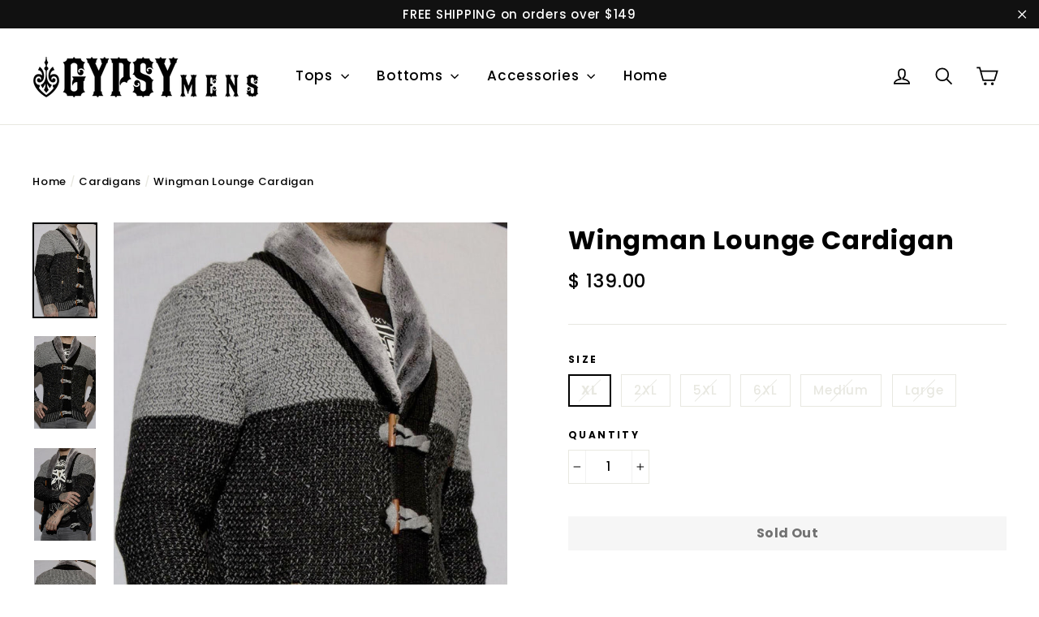

--- FILE ---
content_type: text/html; charset=utf-8
request_url: https://www.gypsymens.com/collections/cardigans/products/wingman-lounge-sweater
body_size: 26525
content:
<!doctype html>
<!--[if IE 9 ]><html class="ie9 no-js"> <![endif]-->
<!--[if (gt IE 9)|!(IE)]><!--> <html class="no-js" lang="en"> <!--<![endif]-->
<head>
  <!-- Google tag (gtag.js) -->
<script async src="https://www.googletagmanager.com/gtag/js?id=G-YNZ4HYB7PM"></script>
<script>
  window.dataLayer = window.dataLayer || [];
  function gtag(){dataLayer.push(arguments);}
  gtag('js', new Date());

  gtag('config', 'G-YNZ4HYB7PM');
</script>
  <!-- Global site tag (gtag.js) - Google Ads: 10963012139 -->
<script async src="https://www.googletagmanager.com/gtag/js?id=AW-10963012139"></script>
<script>
  window.dataLayer = window.dataLayer || [];
  function gtag(){dataLayer.push(arguments);}
  gtag('js', new Date());

  gtag('config', 'AW-10963012139');
</script>

   <!-- set FB social media image -->
  <meta property="og:image" content="https://cdn.shopify.com/s/files/1/0822/3611/files/GMxLogoTypeBlackpng_x50@2x.png?v=1511593721" />
  
  <meta charset="utf-8">
  <meta http-equiv="X-UA-Compatible" content="IE=edge,chrome=1">
  <meta name="viewport" content="width=device-width,initial-scale=1">
  <meta name="theme-color" content="#111111">
  <link rel="canonical" href="https://www.gypsymens.com/products/wingman-lounge-sweater"><link rel="shortcut icon" href="//www.gypsymens.com/cdn/shop/files/GMheader_32x32.png?v=1613174182" type="image/png" />
<title>
  Wingman Lounge Cardigan
&ndash; Gypsy Mens
</title><meta name="description" content="70% Acrylic 30% Wool Made in Turkey."><meta property="og:site_name" content="Gypsy Mens">
<meta property="og:url" content="https://www.gypsymens.com/products/wingman-lounge-sweater">
<meta property="og:title" content="Wingman Lounge Cardigan">
<meta property="og:type" content="product">
<meta property="og:description" content="70% Acrylic 30% Wool Made in Turkey."><meta property="og:price:amount" content="139.00">
  <meta property="og:price:currency" content="USD"><meta property="og:image" content="http://www.gypsymens.com/cdn/shop/products/IMG_3809_1200x630.jpg?v=1522113494"><meta property="og:image" content="http://www.gypsymens.com/cdn/shop/products/IMG_3807_1200x630.jpg?v=1522113475"><meta property="og:image" content="http://www.gypsymens.com/cdn/shop/products/IMG_3813_1200x630.jpg?v=1522113475">
<meta property="og:image:secure_url" content="https://www.gypsymens.com/cdn/shop/products/IMG_3809_1200x630.jpg?v=1522113494"><meta property="og:image:secure_url" content="https://www.gypsymens.com/cdn/shop/products/IMG_3807_1200x630.jpg?v=1522113475"><meta property="og:image:secure_url" content="https://www.gypsymens.com/cdn/shop/products/IMG_3813_1200x630.jpg?v=1522113475">
<meta name="twitter:site" content="@gypsymensny">
<meta name="twitter:card" content="summary_large_image">
<meta name="twitter:title" content="Wingman Lounge Cardigan">
<meta name="twitter:description" content="70% Acrylic 30% Wool Made in Turkey.">
<link href="//www.gypsymens.com/cdn/shop/t/42/assets/theme.scss.css?v=67592543041207772671697314268" rel="stylesheet" type="text/css" media="all" />
  
<link href="//fonts.googleapis.com/css?family=Poppins:500,700" rel="stylesheet" type="text/css" media="all" />


  <script>
    document.documentElement.className = document.documentElement.className.replace('no-js', 'js');

    window.theme = window.theme || {};
    theme.strings = {
      cartSavings: "You're saving [savings]",
      cartEmpty: "Your cart is currently empty."
    };
    theme.settings = {
      cartType: "drawer",
      moneyFormat: "\u003cspan class=money\u003e$ {{amount}}\u003c\/span\u003e"
    };
  </script>

  <script>window.performance && window.performance.mark && window.performance.mark('shopify.content_for_header.start');</script><meta name="google-site-verification" content="XoaSbAktDNCpi-66V_SHbgO9aHof9GDmv8zbmKZRlX8">
<meta name="google-site-verification" content="DssTr8O6UbdBgqHhw_vccxa4hwqormXF4SAMpWerSGA">
<meta id="shopify-digital-wallet" name="shopify-digital-wallet" content="/8223611/digital_wallets/dialog">
<meta name="shopify-checkout-api-token" content="89498a0a1c63aec412a9f7a725cee1d8">
<meta id="in-context-paypal-metadata" data-shop-id="8223611" data-venmo-supported="false" data-environment="production" data-locale="en_US" data-paypal-v4="true" data-currency="USD">
<link rel="alternate" type="application/json+oembed" href="https://www.gypsymens.com/products/wingman-lounge-sweater.oembed">
<script async="async" src="/checkouts/internal/preloads.js?locale=en-US"></script>
<link rel="preconnect" href="https://shop.app" crossorigin="anonymous">
<script async="async" src="https://shop.app/checkouts/internal/preloads.js?locale=en-US&shop_id=8223611" crossorigin="anonymous"></script>
<script id="apple-pay-shop-capabilities" type="application/json">{"shopId":8223611,"countryCode":"US","currencyCode":"USD","merchantCapabilities":["supports3DS"],"merchantId":"gid:\/\/shopify\/Shop\/8223611","merchantName":"Gypsy Mens","requiredBillingContactFields":["postalAddress","email"],"requiredShippingContactFields":["postalAddress","email"],"shippingType":"shipping","supportedNetworks":["visa","masterCard","amex","discover","elo","jcb"],"total":{"type":"pending","label":"Gypsy Mens","amount":"1.00"},"shopifyPaymentsEnabled":true,"supportsSubscriptions":true}</script>
<script id="shopify-features" type="application/json">{"accessToken":"89498a0a1c63aec412a9f7a725cee1d8","betas":["rich-media-storefront-analytics"],"domain":"www.gypsymens.com","predictiveSearch":true,"shopId":8223611,"locale":"en"}</script>
<script>var Shopify = Shopify || {};
Shopify.shop = "gypsymens.myshopify.com";
Shopify.locale = "en";
Shopify.currency = {"active":"USD","rate":"1.0"};
Shopify.country = "US";
Shopify.theme = {"name":"Dev Copy of Motion (Upgrade)","id":80527917102,"schema_name":"Motion","schema_version":"1.1.0","theme_store_id":847,"role":"main"};
Shopify.theme.handle = "null";
Shopify.theme.style = {"id":null,"handle":null};
Shopify.cdnHost = "www.gypsymens.com/cdn";
Shopify.routes = Shopify.routes || {};
Shopify.routes.root = "/";</script>
<script type="module">!function(o){(o.Shopify=o.Shopify||{}).modules=!0}(window);</script>
<script>!function(o){function n(){var o=[];function n(){o.push(Array.prototype.slice.apply(arguments))}return n.q=o,n}var t=o.Shopify=o.Shopify||{};t.loadFeatures=n(),t.autoloadFeatures=n()}(window);</script>
<script>
  window.ShopifyPay = window.ShopifyPay || {};
  window.ShopifyPay.apiHost = "shop.app\/pay";
  window.ShopifyPay.redirectState = null;
</script>
<script id="shop-js-analytics" type="application/json">{"pageType":"product"}</script>
<script defer="defer" async type="module" src="//www.gypsymens.com/cdn/shopifycloud/shop-js/modules/v2/client.init-shop-cart-sync_Bc8-qrdt.en.esm.js"></script>
<script defer="defer" async type="module" src="//www.gypsymens.com/cdn/shopifycloud/shop-js/modules/v2/chunk.common_CmNk3qlo.esm.js"></script>
<script type="module">
  await import("//www.gypsymens.com/cdn/shopifycloud/shop-js/modules/v2/client.init-shop-cart-sync_Bc8-qrdt.en.esm.js");
await import("//www.gypsymens.com/cdn/shopifycloud/shop-js/modules/v2/chunk.common_CmNk3qlo.esm.js");

  window.Shopify.SignInWithShop?.initShopCartSync?.({"fedCMEnabled":true,"windoidEnabled":true});

</script>
<script>
  window.Shopify = window.Shopify || {};
  if (!window.Shopify.featureAssets) window.Shopify.featureAssets = {};
  window.Shopify.featureAssets['shop-js'] = {"shop-cart-sync":["modules/v2/client.shop-cart-sync_DOpY4EW0.en.esm.js","modules/v2/chunk.common_CmNk3qlo.esm.js"],"shop-button":["modules/v2/client.shop-button_CI-s0xGZ.en.esm.js","modules/v2/chunk.common_CmNk3qlo.esm.js"],"init-fed-cm":["modules/v2/client.init-fed-cm_D2vsy40D.en.esm.js","modules/v2/chunk.common_CmNk3qlo.esm.js"],"init-windoid":["modules/v2/client.init-windoid_CXNAd0Cm.en.esm.js","modules/v2/chunk.common_CmNk3qlo.esm.js"],"shop-toast-manager":["modules/v2/client.shop-toast-manager_Cx0C6may.en.esm.js","modules/v2/chunk.common_CmNk3qlo.esm.js"],"shop-cash-offers":["modules/v2/client.shop-cash-offers_CL9Nay2h.en.esm.js","modules/v2/chunk.common_CmNk3qlo.esm.js","modules/v2/chunk.modal_CvhjeixQ.esm.js"],"avatar":["modules/v2/client.avatar_BTnouDA3.en.esm.js"],"init-shop-email-lookup-coordinator":["modules/v2/client.init-shop-email-lookup-coordinator_B9mmbKi4.en.esm.js","modules/v2/chunk.common_CmNk3qlo.esm.js"],"init-shop-cart-sync":["modules/v2/client.init-shop-cart-sync_Bc8-qrdt.en.esm.js","modules/v2/chunk.common_CmNk3qlo.esm.js"],"pay-button":["modules/v2/client.pay-button_Bhm3077V.en.esm.js","modules/v2/chunk.common_CmNk3qlo.esm.js"],"init-customer-accounts-sign-up":["modules/v2/client.init-customer-accounts-sign-up_C7zhr03q.en.esm.js","modules/v2/client.shop-login-button_BbMx65lK.en.esm.js","modules/v2/chunk.common_CmNk3qlo.esm.js","modules/v2/chunk.modal_CvhjeixQ.esm.js"],"init-shop-for-new-customer-accounts":["modules/v2/client.init-shop-for-new-customer-accounts_rLbLSDTe.en.esm.js","modules/v2/client.shop-login-button_BbMx65lK.en.esm.js","modules/v2/chunk.common_CmNk3qlo.esm.js","modules/v2/chunk.modal_CvhjeixQ.esm.js"],"checkout-modal":["modules/v2/client.checkout-modal_Fp9GouFF.en.esm.js","modules/v2/chunk.common_CmNk3qlo.esm.js","modules/v2/chunk.modal_CvhjeixQ.esm.js"],"init-customer-accounts":["modules/v2/client.init-customer-accounts_DkVf8Jdu.en.esm.js","modules/v2/client.shop-login-button_BbMx65lK.en.esm.js","modules/v2/chunk.common_CmNk3qlo.esm.js","modules/v2/chunk.modal_CvhjeixQ.esm.js"],"shop-login-button":["modules/v2/client.shop-login-button_BbMx65lK.en.esm.js","modules/v2/chunk.common_CmNk3qlo.esm.js","modules/v2/chunk.modal_CvhjeixQ.esm.js"],"shop-login":["modules/v2/client.shop-login_B9KWmZaW.en.esm.js","modules/v2/chunk.common_CmNk3qlo.esm.js","modules/v2/chunk.modal_CvhjeixQ.esm.js"],"shop-follow-button":["modules/v2/client.shop-follow-button_B-omSWeu.en.esm.js","modules/v2/chunk.common_CmNk3qlo.esm.js","modules/v2/chunk.modal_CvhjeixQ.esm.js"],"lead-capture":["modules/v2/client.lead-capture_DZQFWrYz.en.esm.js","modules/v2/chunk.common_CmNk3qlo.esm.js","modules/v2/chunk.modal_CvhjeixQ.esm.js"],"payment-terms":["modules/v2/client.payment-terms_Bl_bs7GP.en.esm.js","modules/v2/chunk.common_CmNk3qlo.esm.js","modules/v2/chunk.modal_CvhjeixQ.esm.js"]};
</script>
<script id="__st">var __st={"a":8223611,"offset":-28800,"reqid":"fa01a66e-0928-4b55-a022-ee1a24421892-1762108484","pageurl":"www.gypsymens.com\/collections\/cardigans\/products\/wingman-lounge-sweater","u":"dc4c5a921ba1","p":"product","rtyp":"product","rid":365094600727};</script>
<script>window.ShopifyPaypalV4VisibilityTracking = true;</script>
<script id="captcha-bootstrap">!function(){'use strict';const t='contact',e='account',n='new_comment',o=[[t,t],['blogs',n],['comments',n],[t,'customer']],c=[[e,'customer_login'],[e,'guest_login'],[e,'recover_customer_password'],[e,'create_customer']],r=t=>t.map((([t,e])=>`form[action*='/${t}']:not([data-nocaptcha='true']) input[name='form_type'][value='${e}']`)).join(','),a=t=>()=>t?[...document.querySelectorAll(t)].map((t=>t.form)):[];function s(){const t=[...o],e=r(t);return a(e)}const i='password',u='form_key',d=['recaptcha-v3-token','g-recaptcha-response','h-captcha-response',i],f=()=>{try{return window.sessionStorage}catch{return}},m='__shopify_v',_=t=>t.elements[u];function p(t,e,n=!1){try{const o=window.sessionStorage,c=JSON.parse(o.getItem(e)),{data:r}=function(t){const{data:e,action:n}=t;return t[m]||n?{data:e,action:n}:{data:t,action:n}}(c);for(const[e,n]of Object.entries(r))t.elements[e]&&(t.elements[e].value=n);n&&o.removeItem(e)}catch(o){console.error('form repopulation failed',{error:o})}}const l='form_type',E='cptcha';function T(t){t.dataset[E]=!0}const w=window,h=w.document,L='Shopify',v='ce_forms',y='captcha';let A=!1;((t,e)=>{const n=(g='f06e6c50-85a8-45c8-87d0-21a2b65856fe',I='https://cdn.shopify.com/shopifycloud/storefront-forms-hcaptcha/ce_storefront_forms_captcha_hcaptcha.v1.5.2.iife.js',D={infoText:'Protected by hCaptcha',privacyText:'Privacy',termsText:'Terms'},(t,e,n)=>{const o=w[L][v],c=o.bindForm;if(c)return c(t,g,e,D).then(n);var r;o.q.push([[t,g,e,D],n]),r=I,A||(h.body.append(Object.assign(h.createElement('script'),{id:'captcha-provider',async:!0,src:r})),A=!0)});var g,I,D;w[L]=w[L]||{},w[L][v]=w[L][v]||{},w[L][v].q=[],w[L][y]=w[L][y]||{},w[L][y].protect=function(t,e){n(t,void 0,e),T(t)},Object.freeze(w[L][y]),function(t,e,n,w,h,L){const[v,y,A,g]=function(t,e,n){const i=e?o:[],u=t?c:[],d=[...i,...u],f=r(d),m=r(i),_=r(d.filter((([t,e])=>n.includes(e))));return[a(f),a(m),a(_),s()]}(w,h,L),I=t=>{const e=t.target;return e instanceof HTMLFormElement?e:e&&e.form},D=t=>v().includes(t);t.addEventListener('submit',(t=>{const e=I(t);if(!e)return;const n=D(e)&&!e.dataset.hcaptchaBound&&!e.dataset.recaptchaBound,o=_(e),c=g().includes(e)&&(!o||!o.value);(n||c)&&t.preventDefault(),c&&!n&&(function(t){try{if(!f())return;!function(t){const e=f();if(!e)return;const n=_(t);if(!n)return;const o=n.value;o&&e.removeItem(o)}(t);const e=Array.from(Array(32),(()=>Math.random().toString(36)[2])).join('');!function(t,e){_(t)||t.append(Object.assign(document.createElement('input'),{type:'hidden',name:u})),t.elements[u].value=e}(t,e),function(t,e){const n=f();if(!n)return;const o=[...t.querySelectorAll(`input[type='${i}']`)].map((({name:t})=>t)),c=[...d,...o],r={};for(const[a,s]of new FormData(t).entries())c.includes(a)||(r[a]=s);n.setItem(e,JSON.stringify({[m]:1,action:t.action,data:r}))}(t,e)}catch(e){console.error('failed to persist form',e)}}(e),e.submit())}));const S=(t,e)=>{t&&!t.dataset[E]&&(n(t,e.some((e=>e===t))),T(t))};for(const o of['focusin','change'])t.addEventListener(o,(t=>{const e=I(t);D(e)&&S(e,y())}));const B=e.get('form_key'),M=e.get(l),P=B&&M;t.addEventListener('DOMContentLoaded',(()=>{const t=y();if(P)for(const e of t)e.elements[l].value===M&&p(e,B);[...new Set([...A(),...v().filter((t=>'true'===t.dataset.shopifyCaptcha))])].forEach((e=>S(e,t)))}))}(h,new URLSearchParams(w.location.search),n,t,e,['guest_login'])})(!0,!0)}();</script>
<script integrity="sha256-52AcMU7V7pcBOXWImdc/TAGTFKeNjmkeM1Pvks/DTgc=" data-source-attribution="shopify.loadfeatures" defer="defer" src="//www.gypsymens.com/cdn/shopifycloud/storefront/assets/storefront/load_feature-81c60534.js" crossorigin="anonymous"></script>
<script crossorigin="anonymous" defer="defer" src="//www.gypsymens.com/cdn/shopifycloud/storefront/assets/shopify_pay/storefront-65b4c6d7.js?v=20250812"></script>
<script data-source-attribution="shopify.dynamic_checkout.dynamic.init">var Shopify=Shopify||{};Shopify.PaymentButton=Shopify.PaymentButton||{isStorefrontPortableWallets:!0,init:function(){window.Shopify.PaymentButton.init=function(){};var t=document.createElement("script");t.src="https://www.gypsymens.com/cdn/shopifycloud/portable-wallets/latest/portable-wallets.en.js",t.type="module",document.head.appendChild(t)}};
</script>
<script data-source-attribution="shopify.dynamic_checkout.buyer_consent">
  function portableWalletsHideBuyerConsent(e){var t=document.getElementById("shopify-buyer-consent"),n=document.getElementById("shopify-subscription-policy-button");t&&n&&(t.classList.add("hidden"),t.setAttribute("aria-hidden","true"),n.removeEventListener("click",e))}function portableWalletsShowBuyerConsent(e){var t=document.getElementById("shopify-buyer-consent"),n=document.getElementById("shopify-subscription-policy-button");t&&n&&(t.classList.remove("hidden"),t.removeAttribute("aria-hidden"),n.addEventListener("click",e))}window.Shopify?.PaymentButton&&(window.Shopify.PaymentButton.hideBuyerConsent=portableWalletsHideBuyerConsent,window.Shopify.PaymentButton.showBuyerConsent=portableWalletsShowBuyerConsent);
</script>
<script data-source-attribution="shopify.dynamic_checkout.cart.bootstrap">document.addEventListener("DOMContentLoaded",(function(){function t(){return document.querySelector("shopify-accelerated-checkout-cart, shopify-accelerated-checkout")}if(t())Shopify.PaymentButton.init();else{new MutationObserver((function(e,n){t()&&(Shopify.PaymentButton.init(),n.disconnect())})).observe(document.body,{childList:!0,subtree:!0})}}));
</script>
<link id="shopify-accelerated-checkout-styles" rel="stylesheet" media="screen" href="https://www.gypsymens.com/cdn/shopifycloud/portable-wallets/latest/accelerated-checkout-backwards-compat.css" crossorigin="anonymous">
<style id="shopify-accelerated-checkout-cart">
        #shopify-buyer-consent {
  margin-top: 1em;
  display: inline-block;
  width: 100%;
}

#shopify-buyer-consent.hidden {
  display: none;
}

#shopify-subscription-policy-button {
  background: none;
  border: none;
  padding: 0;
  text-decoration: underline;
  font-size: inherit;
  cursor: pointer;
}

#shopify-subscription-policy-button::before {
  box-shadow: none;
}

      </style>

<script>window.performance && window.performance.mark && window.performance.mark('shopify.content_for_header.end');</script>
  <!--[if lt IE 9]>
<script src="//cdnjs.cloudflare.com/ajax/libs/html5shiv/3.7.2/html5shiv.min.js" type="text/javascript"></script>
<![endif]-->
<!--[if (lte IE 9) ]><script src="//www.gypsymens.com/cdn/shop/t/42/assets/match-media.min.js?v=159635276924582161481580423533" type="text/javascript"></script><![endif]-->


  <script src="//ajax.googleapis.com/ajax/libs/jquery/3.1.0/jquery.min.js" type="text/javascript"></script>

  <!--[if (gt IE 9)|!(IE)]><!--><script src="//www.gypsymens.com/cdn/shop/t/42/assets/vendor.js?v=173644894109324194061580423536" defer="defer"></script><!--<![endif]-->
<!--[if lte IE 9]><script src="//www.gypsymens.com/cdn/shop/t/42/assets/vendor.js?v=173644894109324194061580423536"></script><![endif]-->


  

  <!--[if (gt IE 9)|!(IE)]><!--><script src="//www.gypsymens.com/cdn/shop/t/42/assets/theme.js?v=20706541675201566981580423545" defer="defer"></script><!--<![endif]-->
<!--[if lte IE 9]><script src="//www.gypsymens.com/cdn/shop/t/42/assets/theme.js?v=20706541675201566981580423545"></script><![endif]-->

<!-- Global site tag (gtag.js) - Google Analytics -->
<script async src="https://www.googletagmanager.com/gtag/js?id=UA-82395735-1"></script>
<script>
  window.dataLayer = window.dataLayer || [];
  function gtag(){dataLayer.push(arguments);}
  gtag('js', new Date());

  gtag('config', 'UA-82395735-1');
</script>

<link href="https://monorail-edge.shopifysvc.com" rel="dns-prefetch">
<script>(function(){if ("sendBeacon" in navigator && "performance" in window) {try {var session_token_from_headers = performance.getEntriesByType('navigation')[0].serverTiming.find(x => x.name == '_s').description;} catch {var session_token_from_headers = undefined;}var session_cookie_matches = document.cookie.match(/_shopify_s=([^;]*)/);var session_token_from_cookie = session_cookie_matches && session_cookie_matches.length === 2 ? session_cookie_matches[1] : "";var session_token = session_token_from_headers || session_token_from_cookie || "";function handle_abandonment_event(e) {var entries = performance.getEntries().filter(function(entry) {return /monorail-edge.shopifysvc.com/.test(entry.name);});if (!window.abandonment_tracked && entries.length === 0) {window.abandonment_tracked = true;var currentMs = Date.now();var navigation_start = performance.timing.navigationStart;var payload = {shop_id: 8223611,url: window.location.href,navigation_start,duration: currentMs - navigation_start,session_token,page_type: "product"};window.navigator.sendBeacon("https://monorail-edge.shopifysvc.com/v1/produce", JSON.stringify({schema_id: "online_store_buyer_site_abandonment/1.1",payload: payload,metadata: {event_created_at_ms: currentMs,event_sent_at_ms: currentMs}}));}}window.addEventListener('pagehide', handle_abandonment_event);}}());</script>
<script id="web-pixels-manager-setup">(function e(e,d,r,n,o){if(void 0===o&&(o={}),!Boolean(null===(a=null===(i=window.Shopify)||void 0===i?void 0:i.analytics)||void 0===a?void 0:a.replayQueue)){var i,a;window.Shopify=window.Shopify||{};var t=window.Shopify;t.analytics=t.analytics||{};var s=t.analytics;s.replayQueue=[],s.publish=function(e,d,r){return s.replayQueue.push([e,d,r]),!0};try{self.performance.mark("wpm:start")}catch(e){}var l=function(){var e={modern:/Edge?\/(1{2}[4-9]|1[2-9]\d|[2-9]\d{2}|\d{4,})\.\d+(\.\d+|)|Firefox\/(1{2}[4-9]|1[2-9]\d|[2-9]\d{2}|\d{4,})\.\d+(\.\d+|)|Chrom(ium|e)\/(9{2}|\d{3,})\.\d+(\.\d+|)|(Maci|X1{2}).+ Version\/(15\.\d+|(1[6-9]|[2-9]\d|\d{3,})\.\d+)([,.]\d+|)( \(\w+\)|)( Mobile\/\w+|) Safari\/|Chrome.+OPR\/(9{2}|\d{3,})\.\d+\.\d+|(CPU[ +]OS|iPhone[ +]OS|CPU[ +]iPhone|CPU IPhone OS|CPU iPad OS)[ +]+(15[._]\d+|(1[6-9]|[2-9]\d|\d{3,})[._]\d+)([._]\d+|)|Android:?[ /-](13[3-9]|1[4-9]\d|[2-9]\d{2}|\d{4,})(\.\d+|)(\.\d+|)|Android.+Firefox\/(13[5-9]|1[4-9]\d|[2-9]\d{2}|\d{4,})\.\d+(\.\d+|)|Android.+Chrom(ium|e)\/(13[3-9]|1[4-9]\d|[2-9]\d{2}|\d{4,})\.\d+(\.\d+|)|SamsungBrowser\/([2-9]\d|\d{3,})\.\d+/,legacy:/Edge?\/(1[6-9]|[2-9]\d|\d{3,})\.\d+(\.\d+|)|Firefox\/(5[4-9]|[6-9]\d|\d{3,})\.\d+(\.\d+|)|Chrom(ium|e)\/(5[1-9]|[6-9]\d|\d{3,})\.\d+(\.\d+|)([\d.]+$|.*Safari\/(?![\d.]+ Edge\/[\d.]+$))|(Maci|X1{2}).+ Version\/(10\.\d+|(1[1-9]|[2-9]\d|\d{3,})\.\d+)([,.]\d+|)( \(\w+\)|)( Mobile\/\w+|) Safari\/|Chrome.+OPR\/(3[89]|[4-9]\d|\d{3,})\.\d+\.\d+|(CPU[ +]OS|iPhone[ +]OS|CPU[ +]iPhone|CPU IPhone OS|CPU iPad OS)[ +]+(10[._]\d+|(1[1-9]|[2-9]\d|\d{3,})[._]\d+)([._]\d+|)|Android:?[ /-](13[3-9]|1[4-9]\d|[2-9]\d{2}|\d{4,})(\.\d+|)(\.\d+|)|Mobile Safari.+OPR\/([89]\d|\d{3,})\.\d+\.\d+|Android.+Firefox\/(13[5-9]|1[4-9]\d|[2-9]\d{2}|\d{4,})\.\d+(\.\d+|)|Android.+Chrom(ium|e)\/(13[3-9]|1[4-9]\d|[2-9]\d{2}|\d{4,})\.\d+(\.\d+|)|Android.+(UC? ?Browser|UCWEB|U3)[ /]?(15\.([5-9]|\d{2,})|(1[6-9]|[2-9]\d|\d{3,})\.\d+)\.\d+|SamsungBrowser\/(5\.\d+|([6-9]|\d{2,})\.\d+)|Android.+MQ{2}Browser\/(14(\.(9|\d{2,})|)|(1[5-9]|[2-9]\d|\d{3,})(\.\d+|))(\.\d+|)|K[Aa][Ii]OS\/(3\.\d+|([4-9]|\d{2,})\.\d+)(\.\d+|)/},d=e.modern,r=e.legacy,n=navigator.userAgent;return n.match(d)?"modern":n.match(r)?"legacy":"unknown"}(),u="modern"===l?"modern":"legacy",c=(null!=n?n:{modern:"",legacy:""})[u],f=function(e){return[e.baseUrl,"/wpm","/b",e.hashVersion,"modern"===e.buildTarget?"m":"l",".js"].join("")}({baseUrl:d,hashVersion:r,buildTarget:u}),m=function(e){var d=e.version,r=e.bundleTarget,n=e.surface,o=e.pageUrl,i=e.monorailEndpoint;return{emit:function(e){var a=e.status,t=e.errorMsg,s=(new Date).getTime(),l=JSON.stringify({metadata:{event_sent_at_ms:s},events:[{schema_id:"web_pixels_manager_load/3.1",payload:{version:d,bundle_target:r,page_url:o,status:a,surface:n,error_msg:t},metadata:{event_created_at_ms:s}}]});if(!i)return console&&console.warn&&console.warn("[Web Pixels Manager] No Monorail endpoint provided, skipping logging."),!1;try{return self.navigator.sendBeacon.bind(self.navigator)(i,l)}catch(e){}var u=new XMLHttpRequest;try{return u.open("POST",i,!0),u.setRequestHeader("Content-Type","text/plain"),u.send(l),!0}catch(e){return console&&console.warn&&console.warn("[Web Pixels Manager] Got an unhandled error while logging to Monorail."),!1}}}}({version:r,bundleTarget:l,surface:e.surface,pageUrl:self.location.href,monorailEndpoint:e.monorailEndpoint});try{o.browserTarget=l,function(e){var d=e.src,r=e.async,n=void 0===r||r,o=e.onload,i=e.onerror,a=e.sri,t=e.scriptDataAttributes,s=void 0===t?{}:t,l=document.createElement("script"),u=document.querySelector("head"),c=document.querySelector("body");if(l.async=n,l.src=d,a&&(l.integrity=a,l.crossOrigin="anonymous"),s)for(var f in s)if(Object.prototype.hasOwnProperty.call(s,f))try{l.dataset[f]=s[f]}catch(e){}if(o&&l.addEventListener("load",o),i&&l.addEventListener("error",i),u)u.appendChild(l);else{if(!c)throw new Error("Did not find a head or body element to append the script");c.appendChild(l)}}({src:f,async:!0,onload:function(){if(!function(){var e,d;return Boolean(null===(d=null===(e=window.Shopify)||void 0===e?void 0:e.analytics)||void 0===d?void 0:d.initialized)}()){var d=window.webPixelsManager.init(e)||void 0;if(d){var r=window.Shopify.analytics;r.replayQueue.forEach((function(e){var r=e[0],n=e[1],o=e[2];d.publishCustomEvent(r,n,o)})),r.replayQueue=[],r.publish=d.publishCustomEvent,r.visitor=d.visitor,r.initialized=!0}}},onerror:function(){return m.emit({status:"failed",errorMsg:"".concat(f," has failed to load")})},sri:function(e){var d=/^sha384-[A-Za-z0-9+/=]+$/;return"string"==typeof e&&d.test(e)}(c)?c:"",scriptDataAttributes:o}),m.emit({status:"loading"})}catch(e){m.emit({status:"failed",errorMsg:(null==e?void 0:e.message)||"Unknown error"})}}})({shopId: 8223611,storefrontBaseUrl: "https://www.gypsymens.com",extensionsBaseUrl: "https://extensions.shopifycdn.com/cdn/shopifycloud/web-pixels-manager",monorailEndpoint: "https://monorail-edge.shopifysvc.com/unstable/produce_batch",surface: "storefront-renderer",enabledBetaFlags: ["2dca8a86"],webPixelsConfigList: [{"id":"232456238","configuration":"{\"config\":\"{\\\"pixel_id\\\":\\\"G-YNZ4HYB7PM\\\",\\\"target_country\\\":\\\"US\\\",\\\"gtag_events\\\":[{\\\"type\\\":\\\"search\\\",\\\"action_label\\\":[\\\"G-YNZ4HYB7PM\\\",\\\"AW-784126719\\\/EXVjCOnom4sBEP-l8_UC\\\"]},{\\\"type\\\":\\\"begin_checkout\\\",\\\"action_label\\\":[\\\"G-YNZ4HYB7PM\\\",\\\"AW-784126719\\\/uuB6CObom4sBEP-l8_UC\\\"]},{\\\"type\\\":\\\"view_item\\\",\\\"action_label\\\":[\\\"G-YNZ4HYB7PM\\\",\\\"AW-784126719\\\/qi4PCODom4sBEP-l8_UC\\\",\\\"MC-BVM3Z9LGDE\\\"]},{\\\"type\\\":\\\"purchase\\\",\\\"action_label\\\":[\\\"G-YNZ4HYB7PM\\\",\\\"AW-784126719\\\/65XDCN3om4sBEP-l8_UC\\\",\\\"MC-BVM3Z9LGDE\\\"]},{\\\"type\\\":\\\"page_view\\\",\\\"action_label\\\":[\\\"G-YNZ4HYB7PM\\\",\\\"AW-784126719\\\/k9eGCNrom4sBEP-l8_UC\\\",\\\"MC-BVM3Z9LGDE\\\"]},{\\\"type\\\":\\\"add_payment_info\\\",\\\"action_label\\\":[\\\"G-YNZ4HYB7PM\\\",\\\"AW-784126719\\\/U6GXCOzom4sBEP-l8_UC\\\"]},{\\\"type\\\":\\\"add_to_cart\\\",\\\"action_label\\\":[\\\"G-YNZ4HYB7PM\\\",\\\"AW-784126719\\\/uZiRCOPom4sBEP-l8_UC\\\"]}],\\\"enable_monitoring_mode\\\":false}\"}","eventPayloadVersion":"v1","runtimeContext":"OPEN","scriptVersion":"b2a88bafab3e21179ed38636efcd8a93","type":"APP","apiClientId":1780363,"privacyPurposes":[],"dataSharingAdjustments":{"protectedCustomerApprovalScopes":["read_customer_address","read_customer_email","read_customer_name","read_customer_personal_data","read_customer_phone"]}},{"id":"56197166","configuration":"{\"pixel_id\":\"1083823478352567\",\"pixel_type\":\"facebook_pixel\",\"metaapp_system_user_token\":\"-\"}","eventPayloadVersion":"v1","runtimeContext":"OPEN","scriptVersion":"ca16bc87fe92b6042fbaa3acc2fbdaa6","type":"APP","apiClientId":2329312,"privacyPurposes":["ANALYTICS","MARKETING","SALE_OF_DATA"],"dataSharingAdjustments":{"protectedCustomerApprovalScopes":["read_customer_address","read_customer_email","read_customer_name","read_customer_personal_data","read_customer_phone"]}},{"id":"shopify-app-pixel","configuration":"{}","eventPayloadVersion":"v1","runtimeContext":"STRICT","scriptVersion":"0450","apiClientId":"shopify-pixel","type":"APP","privacyPurposes":["ANALYTICS","MARKETING"]},{"id":"shopify-custom-pixel","eventPayloadVersion":"v1","runtimeContext":"LAX","scriptVersion":"0450","apiClientId":"shopify-pixel","type":"CUSTOM","privacyPurposes":["ANALYTICS","MARKETING"]}],isMerchantRequest: false,initData: {"shop":{"name":"Gypsy Mens","paymentSettings":{"currencyCode":"USD"},"myshopifyDomain":"gypsymens.myshopify.com","countryCode":"US","storefrontUrl":"https:\/\/www.gypsymens.com"},"customer":null,"cart":null,"checkout":null,"productVariants":[{"price":{"amount":139.0,"currencyCode":"USD"},"product":{"title":"Wingman Lounge Cardigan","vendor":"LCR","id":"365094600727","untranslatedTitle":"Wingman Lounge Cardigan","url":"\/products\/wingman-lounge-sweater","type":"Cardigan"},"id":"3327670616087","image":{"src":"\/\/www.gypsymens.com\/cdn\/shop\/products\/IMG_3809.jpg?v=1522113494"},"sku":"","title":"XL","untranslatedTitle":"XL"},{"price":{"amount":139.0,"currencyCode":"USD"},"product":{"title":"Wingman Lounge Cardigan","vendor":"LCR","id":"365094600727","untranslatedTitle":"Wingman Lounge Cardigan","url":"\/products\/wingman-lounge-sweater","type":"Cardigan"},"id":"3327670648855","image":{"src":"\/\/www.gypsymens.com\/cdn\/shop\/products\/IMG_3809.jpg?v=1522113494"},"sku":"","title":"2XL","untranslatedTitle":"2XL"},{"price":{"amount":139.0,"currencyCode":"USD"},"product":{"title":"Wingman Lounge Cardigan","vendor":"LCR","id":"365094600727","untranslatedTitle":"Wingman Lounge Cardigan","url":"\/products\/wingman-lounge-sweater","type":"Cardigan"},"id":"3861012119575","image":{"src":"\/\/www.gypsymens.com\/cdn\/shop\/products\/IMG_3809.jpg?v=1522113494"},"sku":"","title":"5XL","untranslatedTitle":"5XL"},{"price":{"amount":139.0,"currencyCode":"USD"},"product":{"title":"Wingman Lounge Cardigan","vendor":"LCR","id":"365094600727","untranslatedTitle":"Wingman Lounge Cardigan","url":"\/products\/wingman-lounge-sweater","type":"Cardigan"},"id":"3861013594135","image":{"src":"\/\/www.gypsymens.com\/cdn\/shop\/products\/IMG_3809.jpg?v=1522113494"},"sku":"","title":"6XL","untranslatedTitle":"6XL"},{"price":{"amount":139.0,"currencyCode":"USD"},"product":{"title":"Wingman Lounge Cardigan","vendor":"LCR","id":"365094600727","untranslatedTitle":"Wingman Lounge Cardigan","url":"\/products\/wingman-lounge-sweater","type":"Cardigan"},"id":"12767466356759","image":{"src":"\/\/www.gypsymens.com\/cdn\/shop\/products\/IMG_3809.jpg?v=1522113494"},"sku":"","title":"Medium","untranslatedTitle":"Medium"},{"price":{"amount":139.0,"currencyCode":"USD"},"product":{"title":"Wingman Lounge Cardigan","vendor":"LCR","id":"365094600727","untranslatedTitle":"Wingman Lounge Cardigan","url":"\/products\/wingman-lounge-sweater","type":"Cardigan"},"id":"12767474286615","image":{"src":"\/\/www.gypsymens.com\/cdn\/shop\/products\/IMG_3809.jpg?v=1522113494"},"sku":"","title":"Large","untranslatedTitle":"Large"}],"purchasingCompany":null},},"https://www.gypsymens.com/cdn","5303c62bw494ab25dp0d72f2dcm48e21f5a",{"modern":"","legacy":""},{"shopId":"8223611","storefrontBaseUrl":"https:\/\/www.gypsymens.com","extensionBaseUrl":"https:\/\/extensions.shopifycdn.com\/cdn\/shopifycloud\/web-pixels-manager","surface":"storefront-renderer","enabledBetaFlags":"[\"2dca8a86\"]","isMerchantRequest":"false","hashVersion":"5303c62bw494ab25dp0d72f2dcm48e21f5a","publish":"custom","events":"[[\"page_viewed\",{}],[\"product_viewed\",{\"productVariant\":{\"price\":{\"amount\":139.0,\"currencyCode\":\"USD\"},\"product\":{\"title\":\"Wingman Lounge Cardigan\",\"vendor\":\"LCR\",\"id\":\"365094600727\",\"untranslatedTitle\":\"Wingman Lounge Cardigan\",\"url\":\"\/products\/wingman-lounge-sweater\",\"type\":\"Cardigan\"},\"id\":\"3327670616087\",\"image\":{\"src\":\"\/\/www.gypsymens.com\/cdn\/shop\/products\/IMG_3809.jpg?v=1522113494\"},\"sku\":\"\",\"title\":\"XL\",\"untranslatedTitle\":\"XL\"}}]]"});</script><script>
  window.ShopifyAnalytics = window.ShopifyAnalytics || {};
  window.ShopifyAnalytics.meta = window.ShopifyAnalytics.meta || {};
  window.ShopifyAnalytics.meta.currency = 'USD';
  var meta = {"product":{"id":365094600727,"gid":"gid:\/\/shopify\/Product\/365094600727","vendor":"LCR","type":"Cardigan","variants":[{"id":3327670616087,"price":13900,"name":"Wingman Lounge Cardigan - XL","public_title":"XL","sku":""},{"id":3327670648855,"price":13900,"name":"Wingman Lounge Cardigan - 2XL","public_title":"2XL","sku":""},{"id":3861012119575,"price":13900,"name":"Wingman Lounge Cardigan - 5XL","public_title":"5XL","sku":""},{"id":3861013594135,"price":13900,"name":"Wingman Lounge Cardigan - 6XL","public_title":"6XL","sku":""},{"id":12767466356759,"price":13900,"name":"Wingman Lounge Cardigan - Medium","public_title":"Medium","sku":""},{"id":12767474286615,"price":13900,"name":"Wingman Lounge Cardigan - Large","public_title":"Large","sku":""}],"remote":false},"page":{"pageType":"product","resourceType":"product","resourceId":365094600727}};
  for (var attr in meta) {
    window.ShopifyAnalytics.meta[attr] = meta[attr];
  }
</script>
<script class="analytics">
  (function () {
    var customDocumentWrite = function(content) {
      var jquery = null;

      if (window.jQuery) {
        jquery = window.jQuery;
      } else if (window.Checkout && window.Checkout.$) {
        jquery = window.Checkout.$;
      }

      if (jquery) {
        jquery('body').append(content);
      }
    };

    var hasLoggedConversion = function(token) {
      if (token) {
        return document.cookie.indexOf('loggedConversion=' + token) !== -1;
      }
      return false;
    }

    var setCookieIfConversion = function(token) {
      if (token) {
        var twoMonthsFromNow = new Date(Date.now());
        twoMonthsFromNow.setMonth(twoMonthsFromNow.getMonth() + 2);

        document.cookie = 'loggedConversion=' + token + '; expires=' + twoMonthsFromNow;
      }
    }

    var trekkie = window.ShopifyAnalytics.lib = window.trekkie = window.trekkie || [];
    if (trekkie.integrations) {
      return;
    }
    trekkie.methods = [
      'identify',
      'page',
      'ready',
      'track',
      'trackForm',
      'trackLink'
    ];
    trekkie.factory = function(method) {
      return function() {
        var args = Array.prototype.slice.call(arguments);
        args.unshift(method);
        trekkie.push(args);
        return trekkie;
      };
    };
    for (var i = 0; i < trekkie.methods.length; i++) {
      var key = trekkie.methods[i];
      trekkie[key] = trekkie.factory(key);
    }
    trekkie.load = function(config) {
      trekkie.config = config || {};
      trekkie.config.initialDocumentCookie = document.cookie;
      var first = document.getElementsByTagName('script')[0];
      var script = document.createElement('script');
      script.type = 'text/javascript';
      script.onerror = function(e) {
        var scriptFallback = document.createElement('script');
        scriptFallback.type = 'text/javascript';
        scriptFallback.onerror = function(error) {
                var Monorail = {
      produce: function produce(monorailDomain, schemaId, payload) {
        var currentMs = new Date().getTime();
        var event = {
          schema_id: schemaId,
          payload: payload,
          metadata: {
            event_created_at_ms: currentMs,
            event_sent_at_ms: currentMs
          }
        };
        return Monorail.sendRequest("https://" + monorailDomain + "/v1/produce", JSON.stringify(event));
      },
      sendRequest: function sendRequest(endpointUrl, payload) {
        // Try the sendBeacon API
        if (window && window.navigator && typeof window.navigator.sendBeacon === 'function' && typeof window.Blob === 'function' && !Monorail.isIos12()) {
          var blobData = new window.Blob([payload], {
            type: 'text/plain'
          });

          if (window.navigator.sendBeacon(endpointUrl, blobData)) {
            return true;
          } // sendBeacon was not successful

        } // XHR beacon

        var xhr = new XMLHttpRequest();

        try {
          xhr.open('POST', endpointUrl);
          xhr.setRequestHeader('Content-Type', 'text/plain');
          xhr.send(payload);
        } catch (e) {
          console.log(e);
        }

        return false;
      },
      isIos12: function isIos12() {
        return window.navigator.userAgent.lastIndexOf('iPhone; CPU iPhone OS 12_') !== -1 || window.navigator.userAgent.lastIndexOf('iPad; CPU OS 12_') !== -1;
      }
    };
    Monorail.produce('monorail-edge.shopifysvc.com',
      'trekkie_storefront_load_errors/1.1',
      {shop_id: 8223611,
      theme_id: 80527917102,
      app_name: "storefront",
      context_url: window.location.href,
      source_url: "//www.gypsymens.com/cdn/s/trekkie.storefront.5ad93876886aa0a32f5bade9f25632a26c6f183a.min.js"});

        };
        scriptFallback.async = true;
        scriptFallback.src = '//www.gypsymens.com/cdn/s/trekkie.storefront.5ad93876886aa0a32f5bade9f25632a26c6f183a.min.js';
        first.parentNode.insertBefore(scriptFallback, first);
      };
      script.async = true;
      script.src = '//www.gypsymens.com/cdn/s/trekkie.storefront.5ad93876886aa0a32f5bade9f25632a26c6f183a.min.js';
      first.parentNode.insertBefore(script, first);
    };
    trekkie.load(
      {"Trekkie":{"appName":"storefront","development":false,"defaultAttributes":{"shopId":8223611,"isMerchantRequest":null,"themeId":80527917102,"themeCityHash":"6950469550286089152","contentLanguage":"en","currency":"USD","eventMetadataId":"c8cde3e1-234d-4f33-bac0-6e9c1895bbfd"},"isServerSideCookieWritingEnabled":true,"monorailRegion":"shop_domain","enabledBetaFlags":["f0df213a"]},"Session Attribution":{},"S2S":{"facebookCapiEnabled":true,"source":"trekkie-storefront-renderer","apiClientId":580111}}
    );

    var loaded = false;
    trekkie.ready(function() {
      if (loaded) return;
      loaded = true;

      window.ShopifyAnalytics.lib = window.trekkie;

      var originalDocumentWrite = document.write;
      document.write = customDocumentWrite;
      try { window.ShopifyAnalytics.merchantGoogleAnalytics.call(this); } catch(error) {};
      document.write = originalDocumentWrite;

      window.ShopifyAnalytics.lib.page(null,{"pageType":"product","resourceType":"product","resourceId":365094600727,"shopifyEmitted":true});

      var match = window.location.pathname.match(/checkouts\/(.+)\/(thank_you|post_purchase)/)
      var token = match? match[1]: undefined;
      if (!hasLoggedConversion(token)) {
        setCookieIfConversion(token);
        window.ShopifyAnalytics.lib.track("Viewed Product",{"currency":"USD","variantId":3327670616087,"productId":365094600727,"productGid":"gid:\/\/shopify\/Product\/365094600727","name":"Wingman Lounge Cardigan - XL","price":"139.00","sku":"","brand":"LCR","variant":"XL","category":"Cardigan","nonInteraction":true,"remote":false},undefined,undefined,{"shopifyEmitted":true});
      window.ShopifyAnalytics.lib.track("monorail:\/\/trekkie_storefront_viewed_product\/1.1",{"currency":"USD","variantId":3327670616087,"productId":365094600727,"productGid":"gid:\/\/shopify\/Product\/365094600727","name":"Wingman Lounge Cardigan - XL","price":"139.00","sku":"","brand":"LCR","variant":"XL","category":"Cardigan","nonInteraction":true,"remote":false,"referer":"https:\/\/www.gypsymens.com\/collections\/cardigans\/products\/wingman-lounge-sweater"});
      }
    });


        var eventsListenerScript = document.createElement('script');
        eventsListenerScript.async = true;
        eventsListenerScript.src = "//www.gypsymens.com/cdn/shopifycloud/storefront/assets/shop_events_listener-b8f524ab.js";
        document.getElementsByTagName('head')[0].appendChild(eventsListenerScript);

})();</script>
  <script>
  if (!window.ga || (window.ga && typeof window.ga !== 'function')) {
    window.ga = function ga() {
      (window.ga.q = window.ga.q || []).push(arguments);
      if (window.Shopify && window.Shopify.analytics && typeof window.Shopify.analytics.publish === 'function') {
        window.Shopify.analytics.publish("ga_stub_called", {}, {sendTo: "google_osp_migration"});
      }
      console.error("Shopify's Google Analytics stub called with:", Array.from(arguments), "\nSee https://help.shopify.com/manual/promoting-marketing/pixels/pixel-migration#google for more information.");
    };
    if (window.Shopify && window.Shopify.analytics && typeof window.Shopify.analytics.publish === 'function') {
      window.Shopify.analytics.publish("ga_stub_initialized", {}, {sendTo: "google_osp_migration"});
    }
  }
</script>
<script
  defer
  src="https://www.gypsymens.com/cdn/shopifycloud/perf-kit/shopify-perf-kit-2.1.1.min.js"
  data-application="storefront-renderer"
  data-shop-id="8223611"
  data-render-region="gcp-us-east1"
  data-page-type="product"
  data-theme-instance-id="80527917102"
  data-theme-name="Motion"
  data-theme-version="1.1.0"
  data-monorail-region="shop_domain"
  data-resource-timing-sampling-rate="10"
  data-shs="true"
  data-shs-beacon="true"
  data-shs-export-with-fetch="true"
  data-shs-logs-sample-rate="1"
></script>
</head>

<body class="template-product" data-transitions="true">

  
    <script type="text/javascript">
    window.setTimeout(function() { document.body.className += " loaded"; }, 25);
    </script>
  

  <a class="in-page-link visually-hidden skip-link" href="#MainContent">Skip to content</a>

  <div id="PageContainer" class="page-container">
    <div class="transition-body">

    <div id="shopify-section-header" class="shopify-section">

<div id="NavDrawer" class="drawer drawer--right">
  <div class="drawer__fixed-header">
    <div class="drawer__header appear-animation appear-delay-1">
      <div class="drawer__title"></div>
      <div class="drawer__close">
        <button type="button" class="drawer__close-button js-drawer-close">
          <svg aria-hidden="true" focusable="false" role="presentation" class="icon icon-close" viewBox="0 0 64 64"><defs><style>.cls-1{fill:none;stroke:#000;stroke-miterlimit:10;stroke-width:2px}</style></defs><path class="cls-1" d="M19 17.61l27.12 27.13m0-27.12L19 44.74"/></svg>
          <span class="icon__fallback-text">Close menu</span>
        </button>
      </div>
    </div>
  </div>
  <div class="drawer__inner">

    <ul class="mobile-nav">
      
        

        

        <li class="mobile-nav__item appear-animation appear-delay-2">
          
            <div class="mobile-nav__has-sublist">
              <a href="/collections/tops" class="mobile-nav__link" id="Label-tops">Tops</a>
              <div class="mobile-nav__toggle">
                <button type="button" class="collapsible-trigger collapsible--auto-height" aria-controls="Linklist-tops">
                  <span class="collapsible-trigger__icon collapsible-trigger__icon--open" role="presentation">
  <svg aria-hidden="true" focusable="false" role="presentation" class="icon icon--wide icon-chevron-down" viewBox="0 0 28 16"><path d="M1.57 1.59l12.76 12.77L27.1 1.59" stroke-width="2" stroke="#000" fill="none" fill-rule="evenodd"/></svg>
</span>

                </button>
              </div>
            </div>
          

          
            <div id="Linklist-tops" class="mobile-nav__sublist collapsible-content collapsible-content--all" aria-labelledby="Label-tops">
              <div class="collapsible-content__inner">
                <ul class="mobile-nav__sublist">
                  

                    

                    <li class="mobile-nav__item">
                      <div class="mobile-nav__child-item">
                        <a href="/collections/short-sleeve-tops" class="mobile-nav__link" id="Sublabel-short-sleeve">
                          Short Sleeve 
                        </a>
                        
                      </div>

                      
                    </li>
                  

                    

                    <li class="mobile-nav__item">
                      <div class="mobile-nav__child-item">
                        <a href="/collections/long-sleeve-tops" class="mobile-nav__link" id="Sublabel-long-sleeve">
                          Long Sleeve 
                        </a>
                        
                      </div>

                      
                    </li>
                  

                    

                    <li class="mobile-nav__item">
                      <div class="mobile-nav__child-item">
                        <a href="/collections/button-ups" class="mobile-nav__link" id="Sublabel-dress-shirts">
                          Dress Shirts
                        </a>
                        
                      </div>

                      
                    </li>
                  

                    

                    <li class="mobile-nav__item">
                      <div class="mobile-nav__child-item">
                        <a href="/collections/polos" class="mobile-nav__link" id="Sublabel-polo-shirts">
                          Polo Shirts
                        </a>
                        
                      </div>

                      
                    </li>
                  

                    

                    <li class="mobile-nav__item">
                      <div class="mobile-nav__child-item">
                        <a href="/collections/tanks" class="mobile-nav__link" id="Sublabel-tanks">
                          Tanks
                        </a>
                        
                      </div>

                      
                    </li>
                  

                    

                    <li class="mobile-nav__item">
                      <div class="mobile-nav__child-item">
                        <a href="/collections/light-hoodies" class="mobile-nav__link" id="Sublabel-sleeveless">
                          Sleeveless
                        </a>
                        
                      </div>

                      
                    </li>
                  

                    

                    <li class="mobile-nav__item">
                      <div class="mobile-nav__child-item">
                        <a href="/collections/vests" class="mobile-nav__link" id="Sublabel-vests">
                          Vests
                        </a>
                        
                      </div>

                      
                    </li>
                  

                    

                    <li class="mobile-nav__item">
                      <div class="mobile-nav__child-item">
                        <a href="/collections/blazers" class="mobile-nav__link" id="Sublabel-blazers">
                          Blazers 
                        </a>
                        
                      </div>

                      
                    </li>
                  

                    

                    <li class="mobile-nav__item">
                      <div class="mobile-nav__child-item">
                        <a href="/collections/hoodies" class="mobile-nav__link" id="Sublabel-hoodies">
                          Hoodies
                        </a>
                        
                      </div>

                      
                    </li>
                  

                    

                    <li class="mobile-nav__item">
                      <div class="mobile-nav__child-item">
                        <a href="/collections/sweaters" class="mobile-nav__link" id="Sublabel-sweaters">
                          Sweaters
                        </a>
                        
                      </div>

                      
                    </li>
                  

                    

                    <li class="mobile-nav__item mobile-nav__item--active">
                      <div class="mobile-nav__child-item">
                        <a href="/collections/cardigans" class="mobile-nav__link" id="Sublabel-cardigans">
                          Cardigans
                        </a>
                        
                      </div>

                      
                    </li>
                  

                    

                    <li class="mobile-nav__item">
                      <div class="mobile-nav__child-item">
                        <a href="/collections/outerwear" class="mobile-nav__link" id="Sublabel-outerwear">
                          Outerwear
                        </a>
                        
                      </div>

                      
                    </li>
                  
                </ul>
              </div>
            </div>
          
        </li>
      
        

        

        <li class="mobile-nav__item appear-animation appear-delay-3">
          
            <div class="mobile-nav__has-sublist">
              <a href="/collections/bottoms" class="mobile-nav__link" id="Label-bottoms">Bottoms</a>
              <div class="mobile-nav__toggle">
                <button type="button" class="collapsible-trigger collapsible--auto-height" aria-controls="Linklist-bottoms">
                  <span class="collapsible-trigger__icon collapsible-trigger__icon--open" role="presentation">
  <svg aria-hidden="true" focusable="false" role="presentation" class="icon icon--wide icon-chevron-down" viewBox="0 0 28 16"><path d="M1.57 1.59l12.76 12.77L27.1 1.59" stroke-width="2" stroke="#000" fill="none" fill-rule="evenodd"/></svg>
</span>

                </button>
              </div>
            </div>
          

          
            <div id="Linklist-bottoms" class="mobile-nav__sublist collapsible-content collapsible-content--all" aria-labelledby="Label-bottoms">
              <div class="collapsible-content__inner">
                <ul class="mobile-nav__sublist">
                  

                    

                    <li class="mobile-nav__item">
                      <div class="mobile-nav__child-item">
                        <a href="/collections/slacks" class="mobile-nav__link" id="Sublabel-slacks">
                          Slacks
                        </a>
                        
                      </div>

                      
                    </li>
                  

                    

                    <li class="mobile-nav__item">
                      <div class="mobile-nav__child-item">
                        <a href="/collections/jeans" class="mobile-nav__link" id="Sublabel-jeans">
                          Jeans
                        </a>
                        
                      </div>

                      
                    </li>
                  

                    

                    <li class="mobile-nav__item">
                      <div class="mobile-nav__child-item">
                        <a href="/collections/shorts" class="mobile-nav__link" id="Sublabel-shorts">
                          Shorts
                        </a>
                        
                      </div>

                      
                    </li>
                  

                    

                    <li class="mobile-nav__item">
                      <div class="mobile-nav__child-item">
                        <a href="/collections/harem" class="mobile-nav__link" id="Sublabel-harem">
                          Harem
                        </a>
                        
                      </div>

                      
                    </li>
                  

                    

                    <li class="mobile-nav__item">
                      <div class="mobile-nav__child-item">
                        <a href="/collections/joggers" class="mobile-nav__link" id="Sublabel-joggers">
                          Joggers
                        </a>
                        
                      </div>

                      
                    </li>
                  

                    

                    <li class="mobile-nav__item">
                      <div class="mobile-nav__child-item">
                        <a href="/collections/onesies" class="mobile-nav__link" id="Sublabel-onesies">
                          Onesies
                        </a>
                        
                      </div>

                      
                    </li>
                  

                    

                    <li class="mobile-nav__item">
                      <div class="mobile-nav__child-item">
                        <a href="/collections/costume" class="mobile-nav__link" id="Sublabel-costumes">
                          Costumes
                        </a>
                        
                      </div>

                      
                    </li>
                  
                </ul>
              </div>
            </div>
          
        </li>
      
        

        

        <li class="mobile-nav__item appear-animation appear-delay-4">
          
            <div class="mobile-nav__has-sublist">
              <a href="/collections/accys" class="mobile-nav__link" id="Label-accessories">Accessories</a>
              <div class="mobile-nav__toggle">
                <button type="button" class="collapsible-trigger collapsible--auto-height" aria-controls="Linklist-accessories">
                  <span class="collapsible-trigger__icon collapsible-trigger__icon--open" role="presentation">
  <svg aria-hidden="true" focusable="false" role="presentation" class="icon icon--wide icon-chevron-down" viewBox="0 0 28 16"><path d="M1.57 1.59l12.76 12.77L27.1 1.59" stroke-width="2" stroke="#000" fill="none" fill-rule="evenodd"/></svg>
</span>

                </button>
              </div>
            </div>
          

          
            <div id="Linklist-accessories" class="mobile-nav__sublist collapsible-content collapsible-content--all" aria-labelledby="Label-accessories">
              <div class="collapsible-content__inner">
                <ul class="mobile-nav__sublist">
                  

                    

                    <li class="mobile-nav__item">
                      <div class="mobile-nav__child-item">
                        <a href="/collections/jewelry-1" class="mobile-nav__link" id="Sublabel-jewelry">
                          Jewelry
                        </a>
                        
                      </div>

                      
                    </li>
                  

                    

                    <li class="mobile-nav__item">
                      <div class="mobile-nav__child-item">
                        <a href="/collections/scarves" class="mobile-nav__link" id="Sublabel-scarves">
                          Scarves
                        </a>
                        
                      </div>

                      
                    </li>
                  

                    

                    <li class="mobile-nav__item">
                      <div class="mobile-nav__child-item">
                        <a href="/collections/ballcaps" class="mobile-nav__link" id="Sublabel-ballcaps">
                          Ballcaps
                        </a>
                        
                      </div>

                      
                    </li>
                  

                    

                    <li class="mobile-nav__item">
                      <div class="mobile-nav__child-item">
                        <a href="/collections/eyewear" class="mobile-nav__link" id="Sublabel-eyewear">
                          Eyewear
                        </a>
                        
                      </div>

                      
                    </li>
                  

                    

                    <li class="mobile-nav__item">
                      <div class="mobile-nav__child-item">
                        <a href="/collections/headgear" class="mobile-nav__link" id="Sublabel-headgear">
                          Headgear
                        </a>
                        
                      </div>

                      
                    </li>
                  

                    

                    <li class="mobile-nav__item">
                      <div class="mobile-nav__child-item">
                        <a href="/collections/hats-1" class="mobile-nav__link" id="Sublabel-hats">
                          Hats
                        </a>
                        
                      </div>

                      
                    </li>
                  

                    

                    <li class="mobile-nav__item">
                      <div class="mobile-nav__child-item">
                        <a href="/collections/holsters" class="mobile-nav__link" id="Sublabel-holsters">
                          Holsters
                        </a>
                        
                      </div>

                      
                    </li>
                  

                    

                    <li class="mobile-nav__item">
                      <div class="mobile-nav__child-item">
                        <a href="/collections/pocket-belts" class="mobile-nav__link" id="Sublabel-pocket-belts">
                          Pocket Belts
                        </a>
                        
                      </div>

                      
                    </li>
                  

                    

                    <li class="mobile-nav__item">
                      <div class="mobile-nav__child-item">
                        <a href="/collections/global-footwear" class="mobile-nav__link" id="Sublabel-footwear">
                          Footwear
                        </a>
                        
                      </div>

                      
                    </li>
                  

                    

                    <li class="mobile-nav__item">
                      <div class="mobile-nav__child-item">
                        <a href="/collections/lifestyle-1" class="mobile-nav__link" id="Sublabel-lifestyle">
                          Lifestyle
                        </a>
                        
                      </div>

                      
                    </li>
                  
                </ul>
              </div>
            </div>
          
        </li>
      
        

        

        <li class="mobile-nav__item appear-animation appear-delay-5">
          
            <a href="/" class="mobile-nav__link">Home</a>
          

          
        </li>
      

      
        
        
          <li class="mobile-nav__item appear-animation appear-delay-6">
            <a href="/account/login" class="mobile-nav__link">Log in</a>
          </li>
        
      

      <li class="mobile-nav__spacer"></li>

    </ul>

  <ul class="mobile-nav__social">
    
      
      <li class="appear-animation appear-delay-7">
        <a href="http://facebook.com/gypsymens" title="Gypsy Mens on Facebook">
          <svg aria-hidden="true" focusable="false" role="presentation" class="icon icon-facebook" viewBox="0 0 32 32"><path fill="#444" d="M18.56 31.36V17.28h4.48l.64-5.12h-5.12v-3.2c0-1.28.64-2.56 2.56-2.56h2.56V1.28H19.2c-3.84 0-7.04 2.56-7.04 7.04v3.84H7.68v5.12h4.48v14.08h6.4z"/></svg>
          <span class="icon__fallback-text">Facebook</span>
        </a>
      </li>
    
    
      
      <li class="appear-animation appear-delay-8">
        <a href="http://twitter.com/gypsymensny" title="Gypsy Mens on Twitter">
          <svg aria-hidden="true" focusable="false" role="presentation" class="icon icon-twitter" viewBox="0 0 32 32"><path fill="#444" d="M31.281 6.733q-1.304 1.924-3.13 3.26 0 .13.033.408t.033.408q0 2.543-.75 5.086t-2.282 4.858-3.635 4.108-5.053 2.869-6.341 1.076q-5.282 0-9.65-2.836.913.065 1.5.065 4.401 0 7.857-2.673-2.054-.033-3.668-1.255t-2.266-3.146q.554.13 1.206.13.88 0 1.663-.261-2.184-.456-3.619-2.184t-1.435-3.977v-.065q1.239.652 2.836.717-1.271-.848-2.021-2.233t-.75-2.983q0-1.63.815-3.195 2.38 2.967 5.754 4.678t7.319 1.907q-.228-.815-.228-1.434 0-2.608 1.858-4.45t4.532-1.842q1.304 0 2.51.522t2.054 1.467q2.152-.424 4.01-1.532-.685 2.217-2.771 3.488 1.989-.261 3.619-.978z"/></svg>
          <span class="icon__fallback-text">Twitter</span>
        </a>
      </li>
    
    
      
      <li class="appear-animation appear-delay-9">
        <a href="http://pinterest.com/gypsymens" title="Gypsy Mens on Pinterest">
          <svg aria-hidden="true" focusable="false" role="presentation" class="icon icon-pinterest" viewBox="0 0 32 32"><path fill="#444" d="M27.52 9.6c-.64-5.76-6.4-8.32-12.8-7.68-4.48.64-9.6 4.48-9.6 10.24 0 3.2.64 5.76 3.84 6.4 1.28-2.56-.64-3.2-.64-4.48-1.28-7.04 8.32-12.16 13.44-7.04 3.2 3.84 1.28 14.08-4.48 13.44-5.12-1.28 2.56-9.6-1.92-11.52-3.2-1.28-5.12 4.48-3.84 7.04-1.28 4.48-3.2 8.96-1.92 15.36 2.56-1.92 3.84-5.76 4.48-9.6 1.28.64 1.92 1.92 3.84 1.92 6.4-.64 10.24-7.68 9.6-14.08z"/></svg>
          <span class="icon__fallback-text">Pinterest</span>
        </a>
      </li>
    
    
      
      <li class="appear-animation appear-delay-10">
        <a href="https://instagram.com/gypsymensny" title="Gypsy Mens on Instagram">
          <svg aria-hidden="true" focusable="false" role="presentation" class="icon icon-instagram" viewBox="0 0 32 32"><path fill="#444" d="M16 3.094c4.206 0 4.7.019 6.363.094 1.538.069 2.369.325 2.925.544.738.287 1.262.625 1.813 1.175s.894 1.075 1.175 1.813c.212.556.475 1.387.544 2.925.075 1.662.094 2.156.094 6.363s-.019 4.7-.094 6.363c-.069 1.538-.325 2.369-.544 2.925-.288.738-.625 1.262-1.175 1.813s-1.075.894-1.813 1.175c-.556.212-1.387.475-2.925.544-1.663.075-2.156.094-6.363.094s-4.7-.019-6.363-.094c-1.537-.069-2.369-.325-2.925-.544-.737-.288-1.263-.625-1.813-1.175s-.894-1.075-1.175-1.813c-.212-.556-.475-1.387-.544-2.925-.075-1.663-.094-2.156-.094-6.363s.019-4.7.094-6.363c.069-1.537.325-2.369.544-2.925.287-.737.625-1.263 1.175-1.813s1.075-.894 1.813-1.175c.556-.212 1.388-.475 2.925-.544 1.662-.081 2.156-.094 6.363-.094zm0-2.838c-4.275 0-4.813.019-6.494.094-1.675.075-2.819.344-3.819.731-1.037.4-1.913.944-2.788 1.819S1.486 4.656 1.08 5.688c-.387 1-.656 2.144-.731 3.825-.075 1.675-.094 2.213-.094 6.488s.019 4.813.094 6.494c.075 1.675.344 2.819.731 3.825.4 1.038.944 1.913 1.819 2.788s1.756 1.413 2.788 1.819c1 .387 2.144.656 3.825.731s2.213.094 6.494.094 4.813-.019 6.494-.094c1.675-.075 2.819-.344 3.825-.731 1.038-.4 1.913-.944 2.788-1.819s1.413-1.756 1.819-2.788c.387-1 .656-2.144.731-3.825s.094-2.212.094-6.494-.019-4.813-.094-6.494c-.075-1.675-.344-2.819-.731-3.825-.4-1.038-.944-1.913-1.819-2.788s-1.756-1.413-2.788-1.819c-1-.387-2.144-.656-3.825-.731C20.812.275 20.275.256 16 .256z"/><path fill="#444" d="M16 7.912a8.088 8.088 0 0 0 0 16.175c4.463 0 8.087-3.625 8.087-8.088s-3.625-8.088-8.088-8.088zm0 13.338a5.25 5.25 0 1 1 0-10.5 5.25 5.25 0 1 1 0 10.5zM26.294 7.594a1.887 1.887 0 1 1-3.774.002 1.887 1.887 0 0 1 3.774-.003z"/></svg>
          <span class="icon__fallback-text">Instagram</span>
        </a>
      </li>
    
    
    
    
    
  </ul>

  </div>
</div>


  <div id="CartDrawer" class="drawer drawer--right drawer--has-fixed-footer">
    <div class="drawer__fixed-header">
      <div class="drawer__header appear-animation appear-delay-1">
        <div class="drawer__title">Cart</div>
        <div class="drawer__close">
          <button type="button" class="drawer__close-button js-drawer-close">
            <svg aria-hidden="true" focusable="false" role="presentation" class="icon icon-close" viewBox="0 0 64 64"><defs><style>.cls-1{fill:none;stroke:#000;stroke-miterlimit:10;stroke-width:2px}</style></defs><path class="cls-1" d="M19 17.61l27.12 27.13m0-27.12L19 44.74"/></svg>
            <span class="icon__fallback-text">Translation missing: en.cart.general.close</span>
          </button>
        </div>
      </div>
    </div>
    <div class="drawer__inner">
      <div id="CartContainer" class="drawer__cart"></div>
    </div>
  </div>







<div data-section-id="header" data-section-type="header-section">
  <div class="header-wrapper">

    
      <div class="announcement announcement--closed">

  <div class="announcement__text" data-text="free-shipping-on-orders-over-149">
    <p>FREE SHIPPING on orders over $149</p>
  </div>

  <button type="button" class="text-link announcement__close">
    <svg aria-hidden="true" focusable="false" role="presentation" class="icon icon-close" viewBox="0 0 64 64"><defs><style>.cls-1{fill:none;stroke:#000;stroke-miterlimit:10;stroke-width:2px}</style></defs><path class="cls-1" d="M19 17.61l27.12 27.13m0-27.12L19 44.74"/></svg>
    <span class="icon__fallback-text">"Close"</span>
  </button>
</div>

    

    <header class="site-header">
      <div class="page-width">
        <div class="grid--full grid--table">
          <div class="grid__item medium-up--three-quarters small--one-half">

            
              

                
<style>
                .site-header__logo a {
                  height: 40px;
                }
                @media only screen and (min-width: 590px) {
                  .site-header__logo a {
                    height: 50px;
                  }
                }
                </style>

                
                  <div class="h1 site-header__logo" itemscope itemtype="http://schema.org/Organization">
                
                
                  
                  <a href="/" itemprop="url" class="site-header__logo-link logo--has-inverted">
                    <img
                      class="small--hide"
                      src="//www.gypsymens.com/cdn/shop/files/GMxLogoTypeBlackpng_x50.png?v=1613174236"
                      srcset="//www.gypsymens.com/cdn/shop/files/GMxLogoTypeBlackpng_x50.png?v=1613174236 1x, //www.gypsymens.com/cdn/shop/files/GMxLogoTypeBlackpng_x50@2x.png?v=1613174236 2x"
                      alt="Gypsy Mens"
                      itemprop="logo">
                    <img
                      class="medium-up--hide"
                      src="//www.gypsymens.com/cdn/shop/files/GMxLogoTypeBlackpng_x40.png?v=1613174236"
                      srcset="//www.gypsymens.com/cdn/shop/files/GMxLogoTypeBlackpng_x40.png?v=1613174236 1x, //www.gypsymens.com/cdn/shop/files/GMxLogoTypeBlackpng_x40@2x.png?v=1613174236 2x"
                      alt="Gypsy Mens">
                  </a>
                  
                    <a href="/" itemprop="url" class="site-header__logo-link logo--inverted">
                      <img
                        class="small--hide"
                        src="//www.gypsymens.com/cdn/shop/files/GMxLogoTypeWhite_x50.png?v=1613174236"
                        srcset="//www.gypsymens.com/cdn/shop/files/GMxLogoTypeWhite_x50.png?v=1613174236 1x, //www.gypsymens.com/cdn/shop/files/GMxLogoTypeWhite_x50@2x.png?v=1613174236 2x"
                        alt="Gypsy Mens"
                        itemprop="logo">
                      <img
                        class="medium-up--hide"
                        src="//www.gypsymens.com/cdn/shop/files/GMxLogoTypeWhite_x40.png?v=1613174236"
                        srcset="//www.gypsymens.com/cdn/shop/files/GMxLogoTypeWhite_x40.png?v=1613174236 1x, //www.gypsymens.com/cdn/shop/files/GMxLogoTypeWhite_x40@2x.png?v=1613174236 2x"
                        alt="Gypsy Mens">
                    </a>
                  
                
                
                  </div>
                

              
            

            

            <ul class="site-nav small--hide">
              <li class="site-nav__item site-nav--compress__menu">
                <button type="button" class="site-nav__link site-nav__link--icon js-drawer-open-nav" aria-controls="NavDrawer">
                  <svg aria-hidden="true" focusable="false" role="presentation" class="icon icon-hamburger" viewBox="0 0 64 64"><defs><style>.cls-1{fill:none;stroke:#000;stroke-miterlimit:10;stroke-width:2px}</style></defs><path class="cls-1" d="M7 15h51M7 32h43M7 49h51"/></svg>
                  <span class="icon__fallback-text">Site navigation</span>
                </button>
              </li>
              

                

                <li
                  class="site-nav__item site-nav__expanded-item site-nav--has-dropdown"
                  aria-haspopup="true">

                  <a href="/collections/tops" class="site-nav__link">
                    Tops
                    
                      <svg aria-hidden="true" focusable="false" role="presentation" class="icon icon--wide icon-chevron-down" viewBox="0 0 28 16"><path d="M1.57 1.59l12.76 12.77L27.1 1.59" stroke-width="2" stroke="#000" fill="none" fill-rule="evenodd"/></svg>
                    
                  </a>
                  
                    <ul class="site-nav__dropdown text-left">
                      

                        

                        <li class="">
                          <a href="/collections/short-sleeve-tops" class="site-nav__dropdown-link site-nav__dropdown-link--second-level ">
                            Short Sleeve 
                            
                          </a>
                          
                        </li>
                      

                        

                        <li class="">
                          <a href="/collections/long-sleeve-tops" class="site-nav__dropdown-link site-nav__dropdown-link--second-level ">
                            Long Sleeve 
                            
                          </a>
                          
                        </li>
                      

                        

                        <li class="">
                          <a href="/collections/button-ups" class="site-nav__dropdown-link site-nav__dropdown-link--second-level ">
                            Dress Shirts
                            
                          </a>
                          
                        </li>
                      

                        

                        <li class="">
                          <a href="/collections/polos" class="site-nav__dropdown-link site-nav__dropdown-link--second-level ">
                            Polo Shirts
                            
                          </a>
                          
                        </li>
                      

                        

                        <li class="">
                          <a href="/collections/tanks" class="site-nav__dropdown-link site-nav__dropdown-link--second-level ">
                            Tanks
                            
                          </a>
                          
                        </li>
                      

                        

                        <li class="">
                          <a href="/collections/light-hoodies" class="site-nav__dropdown-link site-nav__dropdown-link--second-level ">
                            Sleeveless
                            
                          </a>
                          
                        </li>
                      

                        

                        <li class="">
                          <a href="/collections/vests" class="site-nav__dropdown-link site-nav__dropdown-link--second-level ">
                            Vests
                            
                          </a>
                          
                        </li>
                      

                        

                        <li class="">
                          <a href="/collections/blazers" class="site-nav__dropdown-link site-nav__dropdown-link--second-level ">
                            Blazers 
                            
                          </a>
                          
                        </li>
                      

                        

                        <li class="">
                          <a href="/collections/hoodies" class="site-nav__dropdown-link site-nav__dropdown-link--second-level ">
                            Hoodies
                            
                          </a>
                          
                        </li>
                      

                        

                        <li class="">
                          <a href="/collections/sweaters" class="site-nav__dropdown-link site-nav__dropdown-link--second-level ">
                            Sweaters
                            
                          </a>
                          
                        </li>
                      

                        

                        <li class="site-nav--active">
                          <a href="/collections/cardigans" class="site-nav__dropdown-link site-nav__dropdown-link--second-level ">
                            Cardigans
                            
                          </a>
                          
                        </li>
                      

                        

                        <li class="">
                          <a href="/collections/outerwear" class="site-nav__dropdown-link site-nav__dropdown-link--second-level ">
                            Outerwear
                            
                          </a>
                          
                        </li>
                      
                    </ul>
                  
                </li>
              

                

                <li
                  class="site-nav__item site-nav__expanded-item site-nav--has-dropdown"
                  aria-haspopup="true">

                  <a href="/collections/bottoms" class="site-nav__link">
                    Bottoms
                    
                      <svg aria-hidden="true" focusable="false" role="presentation" class="icon icon--wide icon-chevron-down" viewBox="0 0 28 16"><path d="M1.57 1.59l12.76 12.77L27.1 1.59" stroke-width="2" stroke="#000" fill="none" fill-rule="evenodd"/></svg>
                    
                  </a>
                  
                    <ul class="site-nav__dropdown text-left">
                      

                        

                        <li class="">
                          <a href="/collections/slacks" class="site-nav__dropdown-link site-nav__dropdown-link--second-level ">
                            Slacks
                            
                          </a>
                          
                        </li>
                      

                        

                        <li class="">
                          <a href="/collections/jeans" class="site-nav__dropdown-link site-nav__dropdown-link--second-level ">
                            Jeans
                            
                          </a>
                          
                        </li>
                      

                        

                        <li class="">
                          <a href="/collections/shorts" class="site-nav__dropdown-link site-nav__dropdown-link--second-level ">
                            Shorts
                            
                          </a>
                          
                        </li>
                      

                        

                        <li class="">
                          <a href="/collections/harem" class="site-nav__dropdown-link site-nav__dropdown-link--second-level ">
                            Harem
                            
                          </a>
                          
                        </li>
                      

                        

                        <li class="">
                          <a href="/collections/joggers" class="site-nav__dropdown-link site-nav__dropdown-link--second-level ">
                            Joggers
                            
                          </a>
                          
                        </li>
                      

                        

                        <li class="">
                          <a href="/collections/onesies" class="site-nav__dropdown-link site-nav__dropdown-link--second-level ">
                            Onesies
                            
                          </a>
                          
                        </li>
                      

                        

                        <li class="">
                          <a href="/collections/costume" class="site-nav__dropdown-link site-nav__dropdown-link--second-level ">
                            Costumes
                            
                          </a>
                          
                        </li>
                      
                    </ul>
                  
                </li>
              

                

                <li
                  class="site-nav__item site-nav__expanded-item site-nav--has-dropdown"
                  aria-haspopup="true">

                  <a href="/collections/accys" class="site-nav__link">
                    Accessories
                    
                      <svg aria-hidden="true" focusable="false" role="presentation" class="icon icon--wide icon-chevron-down" viewBox="0 0 28 16"><path d="M1.57 1.59l12.76 12.77L27.1 1.59" stroke-width="2" stroke="#000" fill="none" fill-rule="evenodd"/></svg>
                    
                  </a>
                  
                    <ul class="site-nav__dropdown text-left">
                      

                        

                        <li class="">
                          <a href="/collections/jewelry-1" class="site-nav__dropdown-link site-nav__dropdown-link--second-level ">
                            Jewelry
                            
                          </a>
                          
                        </li>
                      

                        

                        <li class="">
                          <a href="/collections/scarves" class="site-nav__dropdown-link site-nav__dropdown-link--second-level ">
                            Scarves
                            
                          </a>
                          
                        </li>
                      

                        

                        <li class="">
                          <a href="/collections/ballcaps" class="site-nav__dropdown-link site-nav__dropdown-link--second-level ">
                            Ballcaps
                            
                          </a>
                          
                        </li>
                      

                        

                        <li class="">
                          <a href="/collections/eyewear" class="site-nav__dropdown-link site-nav__dropdown-link--second-level ">
                            Eyewear
                            
                          </a>
                          
                        </li>
                      

                        

                        <li class="">
                          <a href="/collections/headgear" class="site-nav__dropdown-link site-nav__dropdown-link--second-level ">
                            Headgear
                            
                          </a>
                          
                        </li>
                      

                        

                        <li class="">
                          <a href="/collections/hats-1" class="site-nav__dropdown-link site-nav__dropdown-link--second-level ">
                            Hats
                            
                          </a>
                          
                        </li>
                      

                        

                        <li class="">
                          <a href="/collections/holsters" class="site-nav__dropdown-link site-nav__dropdown-link--second-level ">
                            Holsters
                            
                          </a>
                          
                        </li>
                      

                        

                        <li class="">
                          <a href="/collections/pocket-belts" class="site-nav__dropdown-link site-nav__dropdown-link--second-level ">
                            Pocket Belts
                            
                          </a>
                          
                        </li>
                      

                        

                        <li class="">
                          <a href="/collections/global-footwear" class="site-nav__dropdown-link site-nav__dropdown-link--second-level ">
                            Footwear
                            
                          </a>
                          
                        </li>
                      

                        

                        <li class="">
                          <a href="/collections/lifestyle-1" class="site-nav__dropdown-link site-nav__dropdown-link--second-level ">
                            Lifestyle
                            
                          </a>
                          
                        </li>
                      
                    </ul>
                  
                </li>
              

                

                <li
                  class="site-nav__item site-nav__expanded-item"
                  >

                  <a href="/" class="site-nav__link">
                    Home
                    
                  </a>
                  
                </li>
              
            </ul>
          </div>
          <div class="grid__item medium-up--one-quarter medium-up--text-right small--hide">
            <ul class="site-nav">
              <li class="site-nav__item">
                

              </li>

              
                <li class="site-nav__item site-nav__expanded-item">
                  <a class="site-nav__link site-nav__link--icon" href="/account">
                    <svg aria-hidden="true" focusable="false" role="presentation" class="icon icon-user" viewBox="0 0 64 64"><defs><style>.cls-1{fill:none;stroke:#000;stroke-miterlimit:10;stroke-width:2px}</style></defs><path class="cls-1" d="M35 39.84v-2.53c3.3-1.91 6-6.66 6-11.41 0-7.63 0-13.82-9-13.82s-9 6.19-9 13.82c0 4.75 2.7 9.51 6 11.41v2.53c-10.18.85-18 6-18 12.16h42c0-6.19-7.82-11.31-18-12.16z"/></svg>
                    <span class="icon__fallback-text">
                      
                        Log in
                      
                    </span>
                  </a>
                </li>
              

              
                <li class="site-nav__item">
                  <a href="/search" class="site-nav__link site-nav__link--icon js-search-header js-no-transition">
                    <svg aria-hidden="true" focusable="false" role="presentation" class="icon icon-search" viewBox="0 0 64 64"><defs><style>.cls-1{fill:none;stroke:#000;stroke-miterlimit:10;stroke-width:2px}</style></defs><path class="cls-1" d="M44 27a17 17 0 1 1-17-17 17 17 0 0 1 17 17zm9.85 26.92L39.23 39.29"/></svg>
                    <span class="icon__fallback-text">Search</span>
                  </a>
                </li>
              

              <li class="site-nav__item">
                <a href="/cart" class="site-nav__link site-nav__link--icon js-drawer-open-cart js-no-transition" aria-controls="CartDrawer">
                  <span class="cart-link">
                    <svg aria-hidden="true" focusable="false" role="presentation" class="icon icon-cart" viewBox="0 0 64 64"><defs><style>.cls-1{fill:none;stroke:#000;stroke-miterlimit:10;stroke-width:2px}</style></defs><path class="cls-1" d="M14 17.44h46.79l-7.94 25.61H20.96l-9.65-35.1H3"/><circle cx="27" cy="53" r="2"/><circle cx="47" cy="53" r="2"/></svg>
                    <span class="icon__fallback-text">Cart</span>
                    <span class="cart-link__bubble"></span>
                  </span>
                </a>
              </li>
            </ul>
          </div>
          <div class="grid__item medium-up--hide small--one-half small--text-right">
            <div class="site-nav site-nav--mobile text-right">

              
                <a href="/search" class="site-nav__link js-search-header js-no-transition">
                  <svg aria-hidden="true" focusable="false" role="presentation" class="icon icon-search" viewBox="0 0 64 64"><defs><style>.cls-1{fill:none;stroke:#000;stroke-miterlimit:10;stroke-width:2px}</style></defs><path class="cls-1" d="M44 27a17 17 0 1 1-17-17 17 17 0 0 1 17 17zm9.85 26.92L39.23 39.29"/></svg>
                  <span class="icon__fallback-text">Search</span>
                </a>
              

              <button type="button" class="site-nav__link js-drawer-open-nav" aria-controls="NavDrawer">
                <svg aria-hidden="true" focusable="false" role="presentation" class="icon icon-hamburger" viewBox="0 0 64 64"><defs><style>.cls-1{fill:none;stroke:#000;stroke-miterlimit:10;stroke-width:2px}</style></defs><path class="cls-1" d="M7 15h51M7 32h43M7 49h51"/></svg>
                <span class="icon__fallback-text">Site navigation</span>
              </button>

              <a href="/cart" class="site-nav__link js-drawer-open-cart js-no-transition" aria-controls="CartDrawer">
                <span class="cart-link">
                  <svg aria-hidden="true" focusable="false" role="presentation" class="icon icon-cart" viewBox="0 0 64 64"><defs><style>.cls-1{fill:none;stroke:#000;stroke-miterlimit:10;stroke-width:2px}</style></defs><path class="cls-1" d="M14 17.44h46.79l-7.94 25.61H20.96l-9.65-35.1H3"/><circle cx="27" cy="53" r="2"/><circle cx="47" cy="53" r="2"/></svg>
                  <span class="icon__fallback-text">Cart</span>
                  <span class="cart-link__bubble"></span>
                </span>
              </a>
            </div>
          </div>
        </div>

      </div>
      <div class="site-header__search-container">
        <div class="site-header__search">
          <div class="page-width">
            <form action="/search" method="get" class="site-header__search-form" role="search">
              
              <button type="submit" class="text-link site-header__search-btn">
                <svg aria-hidden="true" focusable="false" role="presentation" class="icon icon-search" viewBox="0 0 64 64"><defs><style>.cls-1{fill:none;stroke:#000;stroke-miterlimit:10;stroke-width:2px}</style></defs><path class="cls-1" d="M44 27a17 17 0 1 1-17-17 17 17 0 0 1 17 17zm9.85 26.92L39.23 39.29"/></svg>
                <span class="icon__fallback-text">Search</span>
              </button>
              <input type="search" name="q" value="" placeholder="Search our store" class="site-header__search-input" aria-label="Search our store">
            </form>
            <button type="button" class="js-search-header-close text-link site-header__search-btn">
              <svg aria-hidden="true" focusable="false" role="presentation" class="icon icon-close" viewBox="0 0 64 64"><defs><style>.cls-1{fill:none;stroke:#000;stroke-miterlimit:10;stroke-width:2px}</style></defs><path class="cls-1" d="M19 17.61l27.12 27.13m0-27.12L19 44.74"/></svg>
              <span class="icon__fallback-text">"Close (esc)"</span>
            </button>
          </div>
        </div>
      </div>
    </header>
  </div>
</div>


</div>

      <main class="main-content" id="MainContent">
        <div id="shopify-section-product-template" class="shopify-section"><div id="ProductSection-product-template"
  class="product-section"
  itemscope itemtype="http://schema.org/Product"
  data-section-id="product-template"
  data-section-type="product-template"
  
    data-image-zoom="true"
  
  
    data-enable-history-state="true"
  
  
  data-ajax="true">

  

<meta itemprop="url" content="https://www.gypsymens.com/products/wingman-lounge-sweater">
<meta itemprop="image" content="//www.gypsymens.com/cdn/shop/products/IMG_3809_620x.jpg?v=1522113494">


  <div class="page-content">
    <div class="page-width">

      
        

  
  <nav class="breadcrumb" role="navigation" aria-label="breadcrumbs">
    <a href="/" title="Home">Home</a>

    

      
        <span class="divider" aria-hidden="true">/</span>
        
          
          <a href="/collections/cardigans" title="">Cardigans</a>
        
      
      <span class="divider" aria-hidden="true">/</span>
      <span class="breadcrumb--truncate">Wingman Lounge Cardigan</span>

    
  </nav>
  



      

      <div class="grid">
        <div class="grid__item medium-up--one-half">
          
  <div class="product__photos product__photos-product-template">

    <div class="product__main-photos" data-aos>
      <div id="ProductPhotos-product-template">
        


          
          
          
          
          <div class="starting-slide" data-index="0">
            <div class="product-image-main">
              <div class="image-wrap
                
                
                " style="height: 0; padding-bottom: 150.00000000000003%;">
                <div class="photo-zoom-link photo-zoom-link--enable js-no-transition" data-zoom-size="//www.gypsymens.com/cdn/shop/products/IMG_3809_1024x1024.jpg?v=1522113494">

                  
                    
                      <img
                        src="//www.gypsymens.com/cdn/shop/products/IMG_3809_620x.jpg?v=1522113494"
                        data-image-src="//www.gypsymens.com/cdn/shop/products/IMG_3809_620x.jpg?v=1522113494"
                        class="photo-zoom-link__initial" alt="Wingman Lounge Cardigan">
                    
                  
                </div>
              </div>
              
            </div>
          </div>
        


          
          
          
          
          <div class="secondary-slide" data-index="1">
            <div class="product-image-main">
              <div class="image-wrap
                
                
                " style="height: 0; padding-bottom: 150.00000000000003%;">
                <div class="photo-zoom-link photo-zoom-link--enable js-no-transition" data-zoom-size="//www.gypsymens.com/cdn/shop/products/IMG_3807_1024x1024.jpg?v=1522113475">

                  
                    
                      <img
                        data-lazy="//www.gypsymens.com/cdn/shop/products/IMG_3807_620x.jpg?v=1522113475"
                        data-image-src="//www.gypsymens.com/cdn/shop/products/IMG_3807_620x.jpg?v=1522113475"
                        alt="Wingman Lounge Cardigan">
                    
                  
                </div>
              </div>
              
            </div>
          </div>
        


          
          
          
          
          <div class="secondary-slide" data-index="2">
            <div class="product-image-main">
              <div class="image-wrap
                
                
                " style="height: 0; padding-bottom: 150.00000000000003%;">
                <div class="photo-zoom-link photo-zoom-link--enable js-no-transition" data-zoom-size="//www.gypsymens.com/cdn/shop/products/IMG_3813_1024x1024.jpg?v=1522113475">

                  
                    
                      <img
                        data-lazy="//www.gypsymens.com/cdn/shop/products/IMG_3813_620x.jpg?v=1522113475"
                        data-image-src="//www.gypsymens.com/cdn/shop/products/IMG_3813_620x.jpg?v=1522113475"
                        alt="Wingman Lounge Cardigan">
                    
                  
                </div>
              </div>
              
            </div>
          </div>
        


          
          
          
          
          <div class="secondary-slide" data-index="3">
            <div class="product-image-main">
              <div class="image-wrap
                
                
                " style="height: 0; padding-bottom: 150.00000000000003%;">
                <div class="photo-zoom-link photo-zoom-link--enable js-no-transition" data-zoom-size="//www.gypsymens.com/cdn/shop/products/IMG_3810_37b821f8-9232-49bc-a6a1-1e19e6a9ba64_1024x1024.jpg?v=1522113475">

                  
                    
                      <img
                        data-lazy="//www.gypsymens.com/cdn/shop/products/IMG_3810_37b821f8-9232-49bc-a6a1-1e19e6a9ba64_620x.jpg?v=1522113475"
                        data-image-src="//www.gypsymens.com/cdn/shop/products/IMG_3810_37b821f8-9232-49bc-a6a1-1e19e6a9ba64_620x.jpg?v=1522113475"
                        alt="Wingman Lounge Cardigan">
                    
                  
                </div>
              </div>
              
            </div>
          </div>
        


          
          
          
          
          <div class="secondary-slide" data-index="4">
            <div class="product-image-main">
              <div class="image-wrap
                
                
                " style="height: 0; padding-bottom: 133.33333333333334%;">
                <div class="photo-zoom-link photo-zoom-link--enable js-no-transition" data-zoom-size="//www.gypsymens.com/cdn/shop/products/IMG_20180813_182947_1024x1024.jpg?v=1537817979">

                  
                    
                      <img
                        data-lazy="//www.gypsymens.com/cdn/shop/products/IMG_20180813_182947_620x.jpg?v=1537817979"
                        data-image-src="//www.gypsymens.com/cdn/shop/products/IMG_20180813_182947_620x.jpg?v=1537817979"
                        alt="Wingman Lounge Cardigan">
                    
                  
                </div>
              </div>
              
            </div>
          </div>
        
      </div>
    </div>

    <div id="ProductThumbs-product-template" class="product__thumbs " data-aos>
      

        
        
        
        

        <div class="product__thumb-item"
          data-index="0">
          <div class="image-wrap" style="height: 0; padding-bottom: 150.00000000000003%;">
            <a href="//www.gypsymens.com/cdn/shop/products/IMG_3809_620x.jpg?v=1522113494"
              class="product__thumb product__thumb-product-template js-no-transition"
              data-id="2048994377751"
              data-zoom="//www.gypsymens.com/cdn/shop/products/IMG_3809_1024x1024.jpg?v=1522113494"
              >
              

              
                <img
                  src="//www.gypsymens.com/cdn/shop/products/IMG_3809_180x.jpg?v=1522113494"
                  class="animation-delay-3"
                  alt="Wingman Lounge Cardigan">
              
            </a>
          </div>
        </div>
      

        
        
        
        

        <div class="product__thumb-item"
          data-index="1">
          <div class="image-wrap" style="height: 0; padding-bottom: 150.00000000000003%;">
            <a href="//www.gypsymens.com/cdn/shop/products/IMG_3807_620x.jpg?v=1522113475"
              class="product__thumb product__thumb-product-template js-no-transition"
              data-id="2048994344983"
              data-zoom="//www.gypsymens.com/cdn/shop/products/IMG_3807_1024x1024.jpg?v=1522113475"
              >
              

              
                <img
                  src="//www.gypsymens.com/cdn/shop/products/IMG_3807_180x.jpg?v=1522113475"
                  class="animation-delay-6"
                  alt="Wingman Lounge Cardigan">
              
            </a>
          </div>
        </div>
      

        
        
        
        

        <div class="product__thumb-item"
          data-index="2">
          <div class="image-wrap" style="height: 0; padding-bottom: 150.00000000000003%;">
            <a href="//www.gypsymens.com/cdn/shop/products/IMG_3813_620x.jpg?v=1522113475"
              class="product__thumb product__thumb-product-template js-no-transition"
              data-id="2048994443287"
              data-zoom="//www.gypsymens.com/cdn/shop/products/IMG_3813_1024x1024.jpg?v=1522113475"
              >
              

              
                <img
                  src="//www.gypsymens.com/cdn/shop/products/IMG_3813_180x.jpg?v=1522113475"
                  class="animation-delay-9"
                  alt="Wingman Lounge Cardigan">
              
            </a>
          </div>
        </div>
      

        
        
        
        

        <div class="product__thumb-item"
          data-index="3">
          <div class="image-wrap" style="height: 0; padding-bottom: 150.00000000000003%;">
            <a href="//www.gypsymens.com/cdn/shop/products/IMG_3810_37b821f8-9232-49bc-a6a1-1e19e6a9ba64_620x.jpg?v=1522113475"
              class="product__thumb product__thumb-product-template js-no-transition"
              data-id="2048994410519"
              data-zoom="//www.gypsymens.com/cdn/shop/products/IMG_3810_37b821f8-9232-49bc-a6a1-1e19e6a9ba64_1024x1024.jpg?v=1522113475"
              >
              

              
                <img
                  src="//www.gypsymens.com/cdn/shop/products/IMG_3810_37b821f8-9232-49bc-a6a1-1e19e6a9ba64_180x.jpg?v=1522113475"
                  class="animation-delay-12"
                  alt="Wingman Lounge Cardigan">
              
            </a>
          </div>
        </div>
      

        
        
        
        

        <div class="product__thumb-item"
          data-index="4">
          <div class="image-wrap" style="height: 0; padding-bottom: 133.33333333333334%;">
            <a href="//www.gypsymens.com/cdn/shop/products/IMG_20180813_182947_620x.jpg?v=1537817979"
              class="product__thumb product__thumb-product-template js-no-transition"
              data-id="3954988613655"
              data-zoom="//www.gypsymens.com/cdn/shop/products/IMG_20180813_182947_1024x1024.jpg?v=1537817979"
              >
              

              
                <img
                  src="//www.gypsymens.com/cdn/shop/products/IMG_20180813_182947_180x.jpg?v=1537817979"
                  class="animation-delay-15"
                  alt="Wingman Lounge Cardigan">
              
            </a>
          </div>
        </div>
      
    </div>
  </div>



        </div>

        <div class="grid__item medium-up--one-half">

          <div class="product-single__meta">
            

            <h1 class="product-single__title" itemprop="name">Wingman Lounge Cardigan</h1>

            <div itemprop="offers" itemscope itemtype="http://schema.org/Offer">
              
                <span id="PriceA11y-product-template" class="visually-hidden">Regular price</span>
              

              <span id="ProductPrice-product-template"
                class="product__price"
                itemprop="price"
                content="139.0">
                <span class=money>$ 139.00</span>
              </span>

              <meta itemprop="priceCurrency" content="USD">
              <link itemprop="availability" href="http://schema.org/OutOfStock">

              <hr class="hr--medium">

              <form action="/cart/add" method="post" enctype="multipart/form-data" class="product-single__form" id="AddToCartForm-product-template">
  
    
      
        <div class="variant-wrapper variant-wrapper--button js">
  <label class="variant__label"
    for="ProductSelect-product-template-option-0">
    Size
  </label>
  <fieldset class="variant-input-wrap"
    name="Size"
    id="ProductSelect-product-template-option-0">
    
    

      <input type="radio"
         checked="checked"
         disabled="disabled"
        value="XL"
        data-index="option1"
        name="Size"
        class="variant__input-product-template disabled"
        id="ProductSelect-product-template-option-size-xl">
      <label for="ProductSelect-product-template-option-size-xl" class="disabled">XL</label>
    

      <input type="radio"
        
         disabled="disabled"
        value="2XL"
        data-index="option1"
        name="Size"
        class="variant__input-product-template disabled"
        id="ProductSelect-product-template-option-size-2xl">
      <label for="ProductSelect-product-template-option-size-2xl" class="disabled">2XL</label>
    

      <input type="radio"
        
         disabled="disabled"
        value="5XL"
        data-index="option1"
        name="Size"
        class="variant__input-product-template disabled"
        id="ProductSelect-product-template-option-size-5xl">
      <label for="ProductSelect-product-template-option-size-5xl" class="disabled">5XL</label>
    

      <input type="radio"
        
         disabled="disabled"
        value="6XL"
        data-index="option1"
        name="Size"
        class="variant__input-product-template disabled"
        id="ProductSelect-product-template-option-size-6xl">
      <label for="ProductSelect-product-template-option-size-6xl" class="disabled">6XL</label>
    

      <input type="radio"
        
         disabled="disabled"
        value="Medium"
        data-index="option1"
        name="Size"
        class="variant__input-product-template disabled"
        id="ProductSelect-product-template-option-size-medium">
      <label for="ProductSelect-product-template-option-size-medium" class="disabled">Medium</label>
    

      <input type="radio"
        
         disabled="disabled"
        value="Large"
        data-index="option1"
        name="Size"
        class="variant__input-product-template disabled"
        id="ProductSelect-product-template-option-size-large">
      <label for="ProductSelect-product-template-option-size-large" class="disabled">Large</label>
    
  </fieldset>
</div>

      
    
  

  <select name="id" id="ProductSelect-product-template" class="product-single__variants no-js">
    
      
        <option disabled="disabled">
          XL - Sold Out
        </option>
      
    
      
        <option disabled="disabled">
          2XL - Sold Out
        </option>
      
    
      
        <option disabled="disabled">
          5XL - Sold Out
        </option>
      
    
      
        <option disabled="disabled">
          6XL - Sold Out
        </option>
      
    
      
        <option disabled="disabled">
          Medium - Sold Out
        </option>
      
    
      
        <option disabled="disabled">
          Large - Sold Out
        </option>
      
    
  </select>

  
    <div class="product__quantity product__quantity--button js-qty">
      <label for="Quantity">Quantity</label>
      <input type="number" id="Quantity" name="quantity" value="1" min="1" class="js-qty__fallback">
    </div>
  

  
  
    <button type="submit" name="add" id="AddToCart-product-template" class="btn btn--full add-to-cart" disabled="disabled">
      <span id="AddToCartText-product-template">
        
          Sold Out
        
      </span>
    </button>
  
</form>


              <div class="product-single__description rte" itemprop="description">
                70% Acrylic 30% Wool Made in Turkey.
              </div>

              


            </div>

            
              <div class="social-sharing"><a target="_blank" href="//www.facebook.com/sharer.php?u=https://www.gypsymens.com/products/wingman-lounge-sweater" class="social-sharing__link" title="Share on Facebook">
      <svg aria-hidden="true" focusable="false" role="presentation" class="icon icon-facebook" viewBox="0 0 32 32"><path fill="#444" d="M18.56 31.36V17.28h4.48l.64-5.12h-5.12v-3.2c0-1.28.64-2.56 2.56-2.56h2.56V1.28H19.2c-3.84 0-7.04 2.56-7.04 7.04v3.84H7.68v5.12h4.48v14.08h6.4z"/></svg>
      <span class="social-sharing__title" aria-hidden="true">Share</span>
      <span class="visually-hidden">Share on Facebook</span>
    </a><a target="_blank" href="//twitter.com/share?text=Wingman%20Lounge%20Cardigan&amp;url=https://www.gypsymens.com/products/wingman-lounge-sweater" class="social-sharing__link" title="Tweet on Twitter">
      <svg aria-hidden="true" focusable="false" role="presentation" class="icon icon-twitter" viewBox="0 0 32 32"><path fill="#444" d="M31.281 6.733q-1.304 1.924-3.13 3.26 0 .13.033.408t.033.408q0 2.543-.75 5.086t-2.282 4.858-3.635 4.108-5.053 2.869-6.341 1.076q-5.282 0-9.65-2.836.913.065 1.5.065 4.401 0 7.857-2.673-2.054-.033-3.668-1.255t-2.266-3.146q.554.13 1.206.13.88 0 1.663-.261-2.184-.456-3.619-2.184t-1.435-3.977v-.065q1.239.652 2.836.717-1.271-.848-2.021-2.233t-.75-2.983q0-1.63.815-3.195 2.38 2.967 5.754 4.678t7.319 1.907q-.228-.815-.228-1.434 0-2.608 1.858-4.45t4.532-1.842q1.304 0 2.51.522t2.054 1.467q2.152-.424 4.01-1.532-.685 2.217-2.771 3.488 1.989-.261 3.619-.978z"/></svg>
      <span class="social-sharing__title" aria-hidden="true">Tweet</span>
      <span class="visually-hidden">Tweet on Twitter</span>
    </a><a target="_blank" href="//pinterest.com/pin/create/button/?url=https://www.gypsymens.com/products/wingman-lounge-sweater&amp;media=//www.gypsymens.com/cdn/shop/products/IMG_3809_1024x1024.jpg?v=1522113494&amp;description=Wingman%20Lounge%20Cardigan" class="social-sharing__link" title="Pin on Pinterest">
      <svg aria-hidden="true" focusable="false" role="presentation" class="icon icon-pinterest" viewBox="0 0 32 32"><path fill="#444" d="M27.52 9.6c-.64-5.76-6.4-8.32-12.8-7.68-4.48.64-9.6 4.48-9.6 10.24 0 3.2.64 5.76 3.84 6.4 1.28-2.56-.64-3.2-.64-4.48-1.28-7.04 8.32-12.16 13.44-7.04 3.2 3.84 1.28 14.08-4.48 13.44-5.12-1.28 2.56-9.6-1.92-11.52-3.2-1.28-5.12 4.48-3.84 7.04-1.28 4.48-3.2 8.96-1.92 15.36 2.56-1.92 3.84-5.76 4.48-9.6 1.28.64 1.92 1.92 3.84 1.92 6.4-.64 10.24-7.68 9.6-14.08z"/></svg>
      <span class="social-sharing__title" aria-hidden="true">Pin it</span>
      <span class="visually-hidden">Pin on Pinterest</span>
    </a></div>

            
          </div>
        </div>
      </div>
    </div>

    <script type="application/json" id="ProductJson-product-template">
      {"id":365094600727,"title":"Wingman Lounge Cardigan","handle":"wingman-lounge-sweater","description":"70% Acrylic 30% Wool Made in Turkey.","published_at":"2018-01-30T12:55:58-08:00","created_at":"2017-11-14T17:11:38-08:00","vendor":"LCR","type":"Cardigan","tags":[],"price":13900,"price_min":13900,"price_max":13900,"available":false,"price_varies":false,"compare_at_price":null,"compare_at_price_min":0,"compare_at_price_max":0,"compare_at_price_varies":false,"variants":[{"id":3327670616087,"title":"XL","option1":"XL","option2":null,"option3":null,"sku":"","requires_shipping":true,"taxable":true,"featured_image":null,"available":false,"name":"Wingman Lounge Cardigan - XL","public_title":"XL","options":["XL"],"price":13900,"weight":0,"compare_at_price":null,"inventory_quantity":0,"inventory_management":"shopify","inventory_policy":"deny","barcode":"83116087","requires_selling_plan":false,"selling_plan_allocations":[]},{"id":3327670648855,"title":"2XL","option1":"2XL","option2":null,"option3":null,"sku":"","requires_shipping":true,"taxable":true,"featured_image":null,"available":false,"name":"Wingman Lounge Cardigan - 2XL","public_title":"2XL","options":["2XL"],"price":13900,"weight":0,"compare_at_price":null,"inventory_quantity":0,"inventory_management":"shopify","inventory_policy":"deny","barcode":"83148855","requires_selling_plan":false,"selling_plan_allocations":[]},{"id":3861012119575,"title":"5XL","option1":"5XL","option2":null,"option3":null,"sku":"","requires_shipping":true,"taxable":true,"featured_image":null,"available":false,"name":"Wingman Lounge Cardigan - 5XL","public_title":"5XL","options":["5XL"],"price":13900,"weight":0,"compare_at_price":null,"inventory_quantity":0,"inventory_management":"shopify","inventory_policy":"deny","barcode":"24619575","requires_selling_plan":false,"selling_plan_allocations":[]},{"id":3861013594135,"title":"6XL","option1":"6XL","option2":null,"option3":null,"sku":"","requires_shipping":true,"taxable":true,"featured_image":null,"available":false,"name":"Wingman Lounge Cardigan - 6XL","public_title":"6XL","options":["6XL"],"price":13900,"weight":0,"compare_at_price":null,"inventory_quantity":0,"inventory_management":"shopify","inventory_policy":"deny","barcode":"26094135","requires_selling_plan":false,"selling_plan_allocations":[]},{"id":12767466356759,"title":"Medium","option1":"Medium","option2":null,"option3":null,"sku":"","requires_shipping":true,"taxable":true,"featured_image":null,"available":false,"name":"Wingman Lounge Cardigan - Medium","public_title":"Medium","options":["Medium"],"price":13900,"weight":0,"compare_at_price":null,"inventory_quantity":0,"inventory_management":"shopify","inventory_policy":"deny","barcode":"77856759","requires_selling_plan":false,"selling_plan_allocations":[]},{"id":12767474286615,"title":"Large","option1":"Large","option2":null,"option3":null,"sku":"","requires_shipping":true,"taxable":true,"featured_image":null,"available":false,"name":"Wingman Lounge Cardigan - Large","public_title":"Large","options":["Large"],"price":13900,"weight":0,"compare_at_price":null,"inventory_quantity":0,"inventory_management":"shopify","inventory_policy":"deny","barcode":"85786615","requires_selling_plan":false,"selling_plan_allocations":[]}],"images":["\/\/www.gypsymens.com\/cdn\/shop\/products\/IMG_3809.jpg?v=1522113494","\/\/www.gypsymens.com\/cdn\/shop\/products\/IMG_3807.jpg?v=1522113475","\/\/www.gypsymens.com\/cdn\/shop\/products\/IMG_3813.jpg?v=1522113475","\/\/www.gypsymens.com\/cdn\/shop\/products\/IMG_3810_37b821f8-9232-49bc-a6a1-1e19e6a9ba64.jpg?v=1522113475","\/\/www.gypsymens.com\/cdn\/shop\/products\/IMG_20180813_182947.jpg?v=1537817979"],"featured_image":"\/\/www.gypsymens.com\/cdn\/shop\/products\/IMG_3809.jpg?v=1522113494","options":["Size"],"media":[{"alt":null,"id":1100530090007,"position":1,"preview_image":{"aspect_ratio":0.667,"height":1500,"width":1000,"src":"\/\/www.gypsymens.com\/cdn\/shop\/products\/IMG_3809.jpg?v=1522113494"},"aspect_ratio":0.667,"height":1500,"media_type":"image","src":"\/\/www.gypsymens.com\/cdn\/shop\/products\/IMG_3809.jpg?v=1522113494","width":1000},{"alt":null,"id":1100530057239,"position":2,"preview_image":{"aspect_ratio":0.667,"height":1500,"width":1000,"src":"\/\/www.gypsymens.com\/cdn\/shop\/products\/IMG_3807.jpg?v=1522113475"},"aspect_ratio":0.667,"height":1500,"media_type":"image","src":"\/\/www.gypsymens.com\/cdn\/shop\/products\/IMG_3807.jpg?v=1522113475","width":1000},{"alt":null,"id":1100530155543,"position":3,"preview_image":{"aspect_ratio":0.667,"height":1500,"width":1000,"src":"\/\/www.gypsymens.com\/cdn\/shop\/products\/IMG_3813.jpg?v=1522113475"},"aspect_ratio":0.667,"height":1500,"media_type":"image","src":"\/\/www.gypsymens.com\/cdn\/shop\/products\/IMG_3813.jpg?v=1522113475","width":1000},{"alt":null,"id":1100530122775,"position":4,"preview_image":{"aspect_ratio":0.667,"height":1500,"width":1000,"src":"\/\/www.gypsymens.com\/cdn\/shop\/products\/IMG_3810_37b821f8-9232-49bc-a6a1-1e19e6a9ba64.jpg?v=1522113475"},"aspect_ratio":0.667,"height":1500,"media_type":"image","src":"\/\/www.gypsymens.com\/cdn\/shop\/products\/IMG_3810_37b821f8-9232-49bc-a6a1-1e19e6a9ba64.jpg?v=1522113475","width":1000},{"alt":null,"id":1400817549335,"position":5,"preview_image":{"aspect_ratio":0.75,"height":4032,"width":3024,"src":"\/\/www.gypsymens.com\/cdn\/shop\/products\/IMG_20180813_182947.jpg?v=1537817979"},"aspect_ratio":0.75,"height":4032,"media_type":"image","src":"\/\/www.gypsymens.com\/cdn\/shop\/products\/IMG_20180813_182947.jpg?v=1537817979","width":3024}],"requires_selling_plan":false,"selling_plan_groups":[],"content":"70% Acrylic 30% Wool Made in Turkey."}
    </script>

    
      
        <hr class="hr--large">

        <div class="page-width">
          <header class="section-header">
            <h3 class="section-header__title">You may also like</h3>
          </header>
        </div>

        <div class="page-width page-width--flush-small">
          <div class="grid-overflow-wrapper">
            <div class="product-single__related grid grid--uniform" data-aos="overflow__animation">
              
                
                  
                    








<div class="grid__item grid-product small--one-half medium-up--one-quarter grid-product__has-quick-shop" data-aos="row-of-4">
  <div class="grid-product__content">
    
    
    
      <div class="quick-product__btn js-modal-open-quick-modal-8626208013 small--hide" data-product-id="8626208013">
        <span class="quick-product__label">Quick view</span>
      </div>
    

    <a href="/collections/cardigans/products/darthmouth-cardigan" class="grid-product__link ">
      <div class="grid-product__image-mask">
        <div class="image-wrap" style="height: 0; padding-bottom: 150.00000000000003%;"><img src="//www.gypsymens.com/cdn/shop/products/IMG_4186_450x650.JPG?v=1522111482" alt="Dartmouth Cardigan" class="grid-product__image"></div>

        
          
            
            <div class="grid-product__secondary-image" style="background-image: url(//www.gypsymens.com/cdn/shop/products/image_93b161ed-6b0c-4f85-8235-6fec22cf34e6_450x650.jpg?v=1522111482)"></div>
          
        
      </div>

      <div class="grid-product__meta">
        <div class="grid-product__title">Dartmouth Cardigan</div>
        
        <div class="grid-product__price">
          
          
            <span class=money>$ 88.00</span>
          
        </div>
        
      </div>
    </a>
  </div>
</div>

                  
                
              
                
                  
                    








<div class="grid__item grid-product small--one-half medium-up--one-quarter grid-product__has-quick-shop" data-aos="row-of-4">
  <div class="grid-product__content">
    
    
    
      <div class="quick-product__btn js-modal-open-quick-modal-4342659317806 small--hide" data-product-id="4342659317806">
        <span class="quick-product__label">Quick view</span>
      </div>
    

    <a href="/collections/cardigans/products/harstad-ribbed-cardigan" class="grid-product__link ">
      <div class="grid-product__image-mask">
        <div class="image-wrap" style="height: 0; padding-bottom: 150.00000000000003%;"><img src="//www.gypsymens.com/cdn/shop/products/IMG_5813_450x650.jpg?v=1574281838" alt="Harstad Ribbed Cardigan" class="grid-product__image"></div>

        
          
            
            <div class="grid-product__secondary-image" style="background-image: url(//www.gypsymens.com/cdn/shop/products/IMG_5814_450x650.jpg?v=1574281838)"></div>
          
        
      </div>

      <div class="grid-product__meta">
        <div class="grid-product__title">Harstad Ribbed Cardigan</div>
        
        <div class="grid-product__price">
          
          
            <span class=money>$ 79.00</span>
          
        </div>
        
      </div>
    </a>
  </div>
</div>

                  
                
              
                
                  
                    








<div class="grid__item grid-product small--one-half medium-up--one-quarter grid-product__has-quick-shop" data-aos="row-of-4">
  <div class="grid-product__content">
    
    
    
      <div class="quick-product__btn js-modal-open-quick-modal-651678056471 small--hide" data-product-id="651678056471">
        <span class="quick-product__label">Quick view</span>
      </div>
    

    <a href="/collections/cardigans/products/worthy-drape-cardigan" class="grid-product__link ">
      <div class="grid-product__image-mask">
        <div class="image-wrap" style="height: 0; padding-bottom: 150.00000000000003%;"><img src="//www.gypsymens.com/cdn/shop/products/image_d24033e2-4b93-4a6d-a729-45da565d7aa0_450x650.jpg?v=1591394956" alt="Worthy Drape Cardigan" class="grid-product__image"></div>

        
          
            
            <div class="grid-product__secondary-image" style="background-image: url(//www.gypsymens.com/cdn/shop/products/image_22edcffd-6fe0-4513-ba5b-2b781cff7416_450x650.jpg?v=1591394876)"></div>
          
        
      </div>

      <div class="grid-product__meta">
        <div class="grid-product__title">Worthy Drape Cardigan</div>
        
        <div class="grid-product__price">
          
          
            <span class=money>$ 69.00</span>
          
        </div>
        
      </div>
    </a>
  </div>
</div>

                  
                
              
                
                  
                    








<div class="grid__item grid-product small--one-half medium-up--one-quarter grid-product__has-quick-shop" data-aos="row-of-4">
  <div class="grid-product__content">
    
    
    
      <div class="quick-product__btn js-modal-open-quick-modal-4580165648430 small--hide" data-product-id="4580165648430">
        <span class="quick-product__label">Quick view</span>
      </div>
    

    <a href="/collections/cardigans/products/stanford-lounging-cardigan" class="grid-product__link ">
      <div class="grid-product__image-mask">
        <div class="image-wrap" style="height: 0; padding-bottom: 150.00000000000003%;"><img src="//www.gypsymens.com/cdn/shop/products/image_5a38bd2f-ddf1-4d72-9ca7-fdf5dc0312d7_450x650.jpg?v=1591248692" alt="Stanford Lounging Cardigan" class="grid-product__image"></div>

        
          
            
            <div class="grid-product__secondary-image" style="background-image: url(//www.gypsymens.com/cdn/shop/products/image_511a3b93-0455-4aed-8595-cbb93476fe4c_450x650.jpg?v=1591248694)"></div>
          
        
      </div>

      <div class="grid-product__meta">
        <div class="grid-product__title">Stanford Lounging Cardigan</div>
        
        <div class="grid-product__price">
          
          
            <span class=money>$ 89.00</span>
          
        </div>
        
      </div>
    </a>
  </div>
</div>

                  
                
              
                
                  
                
              
            </div>
          </div>
        </div>

        
          
            
              <div id="QuickShopModal-8626208013" class="modal modal--square" data-product-id="8626208013">
  <div class="modal__inner">
    <div class="modal__centered">
      <div class="modal__centered-content">
        <div id="ProductSection-8626208013"
  class="product-section"
  itemscope itemtype="http://schema.org/Product"
  data-section-id="8626208013"
  data-section-type="product-template"
  
    data-image-zoom="true"
  
  
  
    data-modal-images="true"
  
  data-ajax="true">

  

<meta itemprop="url" content="https://www.gypsymens.com/products/darthmouth-cardigan">
<meta itemprop="image" content="//www.gypsymens.com/cdn/shop/products/IMG_4186_620x.JPG?v=1522111482">


  <div class="page-content">
    <div class="page-width">

      

      <div class="grid">
        <div class="grid__item medium-up--one-half">
          
  <div class="product__photos product__photos-8626208013">

    <div class="product__main-photos" data-aos>
      <div id="ProductPhotos-8626208013">
        


          
          
          
          
          <div class="starting-slide" data-index="0">
            <div class="product-image-main">
              <div class="image-wrap
                
                
                " style="height: 0; padding-bottom: 150.00000000000003%;">
                <div class="photo-zoom-link photo-zoom-link--enable js-no-transition" data-zoom-size="//www.gypsymens.com/cdn/shop/products/IMG_4186_1024x1024.JPG?v=1522111482">

                  
                    <img
                      data-modal-lazy="//www.gypsymens.com/cdn/shop/products/IMG_4186_620x.JPG?v=1522111482"
                      data-image-src="//www.gypsymens.com/cdn/shop/products/IMG_4186_620x.JPG?v=1522111482"
                      alt="Dartmouth Cardigan">
                  
                </div>
              </div>
              
            </div>
          </div>
        


          
          
          
          
          <div class="secondary-slide" data-index="1">
            <div class="product-image-main">
              <div class="image-wrap
                
                
                " style="height: 0; padding-bottom: 150.29411764705884%;">
                <div class="photo-zoom-link photo-zoom-link--enable js-no-transition" data-zoom-size="//www.gypsymens.com/cdn/shop/products/image_93b161ed-6b0c-4f85-8235-6fec22cf34e6_1024x1024.jpg?v=1522111482">

                  
                    <img
                      data-modal-lazy="//www.gypsymens.com/cdn/shop/products/image_93b161ed-6b0c-4f85-8235-6fec22cf34e6_620x.jpg?v=1522111482"
                      data-image-src="//www.gypsymens.com/cdn/shop/products/image_93b161ed-6b0c-4f85-8235-6fec22cf34e6_620x.jpg?v=1522111482"
                      alt="Dartmouth Cardigan">
                  
                </div>
              </div>
              
            </div>
          </div>
        
      </div>
    </div>

    <div id="ProductThumbs-8626208013" class="product__thumbs " data-aos>
      

        
        
        
        

        <div class="product__thumb-item"
          data-index="0">
          <div class="image-wrap" style="height: 0; padding-bottom: 150.00000000000003%;">
            <a href="//www.gypsymens.com/cdn/shop/products/IMG_4186_620x.JPG?v=1522111482"
              class="product__thumb product__thumb-8626208013 js-no-transition"
              data-id="19960304333"
              data-zoom="//www.gypsymens.com/cdn/shop/products/IMG_4186_1024x1024.JPG?v=1522111482"
              >
              

              
                <img
                  data-modal-lazy="//www.gypsymens.com/cdn/shop/products/IMG_4186_180x.JPG?v=1522111482"
                  class="animation-delay-3"
                  alt="Dartmouth Cardigan">
              
            </a>
          </div>
        </div>
      

        
        
        
        

        <div class="product__thumb-item"
          data-index="1">
          <div class="image-wrap" style="height: 0; padding-bottom: 150.29411764705884%;">
            <a href="//www.gypsymens.com/cdn/shop/products/image_93b161ed-6b0c-4f85-8235-6fec22cf34e6_620x.jpg?v=1522111482"
              class="product__thumb product__thumb-8626208013 js-no-transition"
              data-id="24590285581"
              data-zoom="//www.gypsymens.com/cdn/shop/products/image_93b161ed-6b0c-4f85-8235-6fec22cf34e6_1024x1024.jpg?v=1522111482"
              >
              

              
                <img
                  data-modal-lazy="//www.gypsymens.com/cdn/shop/products/image_93b161ed-6b0c-4f85-8235-6fec22cf34e6_180x.jpg?v=1522111482"
                  class="animation-delay-6"
                  alt="Dartmouth Cardigan">
              
            </a>
          </div>
        </div>
      
    </div>
  </div>



        </div>

        <div class="grid__item medium-up--one-half">

          <div class="product-single__meta">
            

            <h1 class="product-single__title" itemprop="name">Dartmouth Cardigan</h1>

            <div itemprop="offers" itemscope itemtype="http://schema.org/Offer">
              
                <span id="PriceA11y-8626208013" class="visually-hidden">Regular price</span>
              

              <span id="ProductPrice-8626208013"
                class="product__price"
                itemprop="price"
                content="88.0">
                <span class=money>$ 88.00</span>
              </span>

              <meta itemprop="priceCurrency" content="USD">
              <link itemprop="availability" href="http://schema.org/InStock">

              <hr class="hr--medium">

              <form action="/cart/add" method="post" enctype="multipart/form-data" class="product-single__form" id="AddToCartForm-8626208013">
  
    
      
        <div class="variant-wrapper variant-wrapper--button js">
  <label class="variant__label"
    for="ProductSelect-8626208013-option-0">
    Size
  </label>
  <fieldset class="variant-input-wrap"
    name="Size"
    id="ProductSelect-8626208013-option-0">
    
    

      <input type="radio"
         checked="checked"
        
        value="Large"
        data-index="option1"
        name="Size"
        class="variant__input-8626208013"
        id="ProductSelect-8626208013-option-size-large">
      <label for="ProductSelect-8626208013-option-size-large">Large</label>
    

      <input type="radio"
        
         disabled="disabled"
        value="XL"
        data-index="option1"
        name="Size"
        class="variant__input-8626208013 disabled"
        id="ProductSelect-8626208013-option-size-xl">
      <label for="ProductSelect-8626208013-option-size-xl" class="disabled">XL</label>
    
  </fieldset>
</div>

      
    
  

  <select name="id" id="ProductSelect-8626208013" class="product-single__variants no-js">
    
      
        <option 
          selected="selected" 
          value="29537696525">
          Large - <span class=money>$ 88.00 USD</span>
        </option>
      
    
      
        <option disabled="disabled">
          XL - Sold Out
        </option>
      
    
  </select>

  
    <div class="product__quantity product__quantity--button js-qty">
      <label for="Quantity">Quantity</label>
      <input type="number" id="Quantity" name="quantity" value="1" min="1" class="js-qty__fallback">
    </div>
  

  
  
    <button type="submit" name="add" id="AddToCart-8626208013" class="btn btn--full add-to-cart">
      <span id="AddToCartText-8626208013">
        
          Add to cart
        
      </span>
    </button>
  
</form>


              <div class="product-single__description rte" itemprop="description">
                <span>New school take on the classic varsity lettermens jacket, this cardigan features 3 buttons along the front, a double woven pattern and collared neckline. </span>Vest-liked cardigan; works well for layering or as is!
              </div>

              


            </div>

            
          </div>
        </div>
      </div>
    </div>

    <script type="application/json" id="ProductJson-8626208013">
      {"id":8626208013,"title":"Dartmouth Cardigan","handle":"darthmouth-cardigan","description":"\u003cspan\u003eNew school take on the classic varsity lettermens jacket, this cardigan features 3 buttons along the front, a double woven pattern and collared neckline. \u003c\/span\u003eVest-liked cardigan; works well for layering or as is!","published_at":"2018-03-16T13:35:37-07:00","created_at":"2016-12-17T15:02:13-08:00","vendor":"Reverieuomo","type":"cardigan","tags":["Casual","Comfort","dapper","Jacket","Long Sleeve","Mens","Mens Fashions","modern","Sophisticated","stylish"],"price":8800,"price_min":8800,"price_max":8800,"available":true,"price_varies":false,"compare_at_price":null,"compare_at_price_min":0,"compare_at_price_max":0,"compare_at_price_varies":false,"variants":[{"id":29537696525,"title":"Large","option1":"Large","option2":null,"option3":null,"sku":"","requires_shipping":true,"taxable":true,"featured_image":null,"available":true,"name":"Dartmouth Cardigan - Large","public_title":"Large","options":["Large"],"price":8800,"weight":0,"compare_at_price":null,"inventory_quantity":3,"inventory_management":"shopify","inventory_policy":"deny","barcode":"81187489","requires_selling_plan":false,"selling_plan_allocations":[]},{"id":2844459991063,"title":"XL","option1":"XL","option2":null,"option3":null,"sku":"","requires_shipping":true,"taxable":true,"featured_image":null,"available":false,"name":"Dartmouth Cardigan - XL","public_title":"XL","options":["XL"],"price":8800,"weight":0,"compare_at_price":null,"inventory_quantity":0,"inventory_management":"shopify","inventory_policy":"deny","barcode":"72491063","requires_selling_plan":false,"selling_plan_allocations":[]}],"images":["\/\/www.gypsymens.com\/cdn\/shop\/products\/IMG_4186.JPG?v=1522111482","\/\/www.gypsymens.com\/cdn\/shop\/products\/image_93b161ed-6b0c-4f85-8235-6fec22cf34e6.jpg?v=1522111482"],"featured_image":"\/\/www.gypsymens.com\/cdn\/shop\/products\/IMG_4186.JPG?v=1522111482","options":["Size"],"media":[{"alt":null,"id":127597051927,"position":1,"preview_image":{"aspect_ratio":0.667,"height":1200,"width":800,"src":"\/\/www.gypsymens.com\/cdn\/shop\/products\/IMG_4186.JPG?v=1522111482"},"aspect_ratio":0.667,"height":1200,"media_type":"image","src":"\/\/www.gypsymens.com\/cdn\/shop\/products\/IMG_4186.JPG?v=1522111482","width":800},{"alt":null,"id":127597084695,"position":2,"preview_image":{"aspect_ratio":0.665,"height":511,"width":340,"src":"\/\/www.gypsymens.com\/cdn\/shop\/products\/image_93b161ed-6b0c-4f85-8235-6fec22cf34e6.jpg?v=1522111482"},"aspect_ratio":0.665,"height":511,"media_type":"image","src":"\/\/www.gypsymens.com\/cdn\/shop\/products\/image_93b161ed-6b0c-4f85-8235-6fec22cf34e6.jpg?v=1522111482","width":340}],"requires_selling_plan":false,"selling_plan_groups":[],"content":"\u003cspan\u003eNew school take on the classic varsity lettermens jacket, this cardigan features 3 buttons along the front, a double woven pattern and collared neckline. \u003c\/span\u003eVest-liked cardigan; works well for layering or as is!"}
    </script>

    
      
    
  </div>
</div>





      </div>

      <button type="button" class="modal__close js-modal-close text-link">
        <svg aria-hidden="true" focusable="false" role="presentation" class="icon icon-close" viewBox="0 0 64 64"><defs><style>.cls-1{fill:none;stroke:#000;stroke-miterlimit:10;stroke-width:2px}</style></defs><path class="cls-1" d="M19 17.61l27.12 27.13m0-27.12L19 44.74"/></svg>
        <span class="icon__fallback-text">"Close (esc)"</span>
      </button>
    </div>
  </div>
</div>

            
          
            
              <div id="QuickShopModal-4342659317806" class="modal modal--square" data-product-id="4342659317806">
  <div class="modal__inner">
    <div class="modal__centered">
      <div class="modal__centered-content">
        <div id="ProductSection-4342659317806"
  class="product-section"
  itemscope itemtype="http://schema.org/Product"
  data-section-id="4342659317806"
  data-section-type="product-template"
  
    data-image-zoom="true"
  
  
  
    data-modal-images="true"
  
  data-ajax="true">

  

<meta itemprop="url" content="https://www.gypsymens.com/products/harstad-ribbed-cardigan">
<meta itemprop="image" content="//www.gypsymens.com/cdn/shop/products/IMG_5813_620x.jpg?v=1574281838">


  <div class="page-content">
    <div class="page-width">

      

      <div class="grid">
        <div class="grid__item medium-up--one-half">
          
  <div class="product__photos product__photos-4342659317806">

    <div class="product__main-photos" data-aos>
      <div id="ProductPhotos-4342659317806">
        


          
          
          
          
          <div class="starting-slide" data-index="0">
            <div class="product-image-main">
              <div class="image-wrap
                
                
                " style="height: 0; padding-bottom: 150.00000000000003%;">
                <div class="photo-zoom-link photo-zoom-link--enable js-no-transition" data-zoom-size="//www.gypsymens.com/cdn/shop/products/IMG_5813_1024x1024.jpg?v=1574281838">

                  
                    <img
                      data-modal-lazy="//www.gypsymens.com/cdn/shop/products/IMG_5813_620x.jpg?v=1574281838"
                      data-image-src="//www.gypsymens.com/cdn/shop/products/IMG_5813_620x.jpg?v=1574281838"
                      alt="Harstad Ribbed Cardigan">
                  
                </div>
              </div>
              
            </div>
          </div>
        


          
          
          
          
          <div class="secondary-slide" data-index="1">
            <div class="product-image-main">
              <div class="image-wrap
                
                
                " style="height: 0; padding-bottom: 150.00000000000003%;">
                <div class="photo-zoom-link photo-zoom-link--enable js-no-transition" data-zoom-size="//www.gypsymens.com/cdn/shop/products/IMG_5814_1024x1024.jpg?v=1574281838">

                  
                    <img
                      data-modal-lazy="//www.gypsymens.com/cdn/shop/products/IMG_5814_620x.jpg?v=1574281838"
                      data-image-src="//www.gypsymens.com/cdn/shop/products/IMG_5814_620x.jpg?v=1574281838"
                      alt="Harstad Ribbed Cardigan">
                  
                </div>
              </div>
              
            </div>
          </div>
        


          
          
          
          
          <div class="secondary-slide" data-index="2">
            <div class="product-image-main">
              <div class="image-wrap
                
                
                " style="height: 0; padding-bottom: 150.00000000000003%;">
                <div class="photo-zoom-link photo-zoom-link--enable js-no-transition" data-zoom-size="//www.gypsymens.com/cdn/shop/products/IMG_5815_1024x1024.jpg?v=1574282641">

                  
                    <img
                      data-modal-lazy="//www.gypsymens.com/cdn/shop/products/IMG_5815_620x.jpg?v=1574282641"
                      data-image-src="//www.gypsymens.com/cdn/shop/products/IMG_5815_620x.jpg?v=1574282641"
                      alt="Harstad Ribbed Cardigan">
                  
                </div>
              </div>
              
            </div>
          </div>
        


          
          
          
          
          <div class="secondary-slide" data-index="3">
            <div class="product-image-main">
              <div class="image-wrap
                
                
                " style="height: 0; padding-bottom: 150.00000000000003%;">
                <div class="photo-zoom-link photo-zoom-link--enable js-no-transition" data-zoom-size="//www.gypsymens.com/cdn/shop/products/IMG_5815_db183601-c389-44e2-9e62-faacb159d7f1_1024x1024.jpg?v=1574282641">

                  
                    <img
                      data-modal-lazy="//www.gypsymens.com/cdn/shop/products/IMG_5815_db183601-c389-44e2-9e62-faacb159d7f1_620x.jpg?v=1574282641"
                      data-image-src="//www.gypsymens.com/cdn/shop/products/IMG_5815_db183601-c389-44e2-9e62-faacb159d7f1_620x.jpg?v=1574282641"
                      alt="Harstad Ribbed Cardigan">
                  
                </div>
              </div>
              
            </div>
          </div>
        


          
          
          
          
          <div class="secondary-slide" data-index="4">
            <div class="product-image-main">
              <div class="image-wrap
                
                
                " style="height: 0; padding-bottom: 150.00000000000003%;">
                <div class="photo-zoom-link photo-zoom-link--enable js-no-transition" data-zoom-size="//www.gypsymens.com/cdn/shop/products/IMG_5957_1024x1024.jpg?v=1574282762">

                  
                    <img
                      data-modal-lazy="//www.gypsymens.com/cdn/shop/products/IMG_5957_620x.jpg?v=1574282762"
                      data-image-src="//www.gypsymens.com/cdn/shop/products/IMG_5957_620x.jpg?v=1574282762"
                      alt="Harstad Ribbed Cardigan">
                  
                </div>
              </div>
              
            </div>
          </div>
        


          
          
          
          
          <div class="secondary-slide" data-index="5">
            <div class="product-image-main">
              <div class="image-wrap
                
                
                " style="height: 0; padding-bottom: 150.00000000000003%;">
                <div class="photo-zoom-link photo-zoom-link--enable js-no-transition" data-zoom-size="//www.gypsymens.com/cdn/shop/products/IMG_5959_1024x1024.jpg?v=1574282767">

                  
                    <img
                      data-modal-lazy="//www.gypsymens.com/cdn/shop/products/IMG_5959_620x.jpg?v=1574282767"
                      data-image-src="//www.gypsymens.com/cdn/shop/products/IMG_5959_620x.jpg?v=1574282767"
                      alt="Harstad Ribbed Cardigan">
                  
                </div>
              </div>
              
            </div>
          </div>
        
      </div>
    </div>

    <div id="ProductThumbs-4342659317806" class="product__thumbs " data-aos>
      

        
        
        
        

        <div class="product__thumb-item"
          data-index="0">
          <div class="image-wrap" style="height: 0; padding-bottom: 150.00000000000003%;">
            <a href="//www.gypsymens.com/cdn/shop/products/IMG_5813_620x.jpg?v=1574281838"
              class="product__thumb product__thumb-4342659317806 js-no-transition"
              data-id="13500849061934"
              data-zoom="//www.gypsymens.com/cdn/shop/products/IMG_5813_1024x1024.jpg?v=1574281838"
              >
              

              
                <img
                  data-modal-lazy="//www.gypsymens.com/cdn/shop/products/IMG_5813_180x.jpg?v=1574281838"
                  class="animation-delay-3"
                  alt="Harstad Ribbed Cardigan">
              
            </a>
          </div>
        </div>
      

        
        
        
        

        <div class="product__thumb-item"
          data-index="1">
          <div class="image-wrap" style="height: 0; padding-bottom: 150.00000000000003%;">
            <a href="//www.gypsymens.com/cdn/shop/products/IMG_5814_620x.jpg?v=1574281838"
              class="product__thumb product__thumb-4342659317806 js-no-transition"
              data-id="13500849586222"
              data-zoom="//www.gypsymens.com/cdn/shop/products/IMG_5814_1024x1024.jpg?v=1574281838"
              >
              

              
                <img
                  data-modal-lazy="//www.gypsymens.com/cdn/shop/products/IMG_5814_180x.jpg?v=1574281838"
                  class="animation-delay-6"
                  alt="Harstad Ribbed Cardigan">
              
            </a>
          </div>
        </div>
      

        
        
        
        

        <div class="product__thumb-item"
          data-index="2">
          <div class="image-wrap" style="height: 0; padding-bottom: 150.00000000000003%;">
            <a href="//www.gypsymens.com/cdn/shop/products/IMG_5815_620x.jpg?v=1574282641"
              class="product__thumb product__thumb-4342659317806 js-no-transition"
              data-id="13500849782830"
              data-zoom="//www.gypsymens.com/cdn/shop/products/IMG_5815_1024x1024.jpg?v=1574282641"
              >
              

              
                <img
                  data-modal-lazy="//www.gypsymens.com/cdn/shop/products/IMG_5815_180x.jpg?v=1574282641"
                  class="animation-delay-9"
                  alt="Harstad Ribbed Cardigan">
              
            </a>
          </div>
        </div>
      

        
        
        
        

        <div class="product__thumb-item"
          data-index="3">
          <div class="image-wrap" style="height: 0; padding-bottom: 150.00000000000003%;">
            <a href="//www.gypsymens.com/cdn/shop/products/IMG_5815_db183601-c389-44e2-9e62-faacb159d7f1_620x.jpg?v=1574282641"
              class="product__thumb product__thumb-4342659317806 js-no-transition"
              data-id="13500854206510"
              data-zoom="//www.gypsymens.com/cdn/shop/products/IMG_5815_db183601-c389-44e2-9e62-faacb159d7f1_1024x1024.jpg?v=1574282641"
              >
              

              
                <img
                  data-modal-lazy="//www.gypsymens.com/cdn/shop/products/IMG_5815_db183601-c389-44e2-9e62-faacb159d7f1_180x.jpg?v=1574282641"
                  class="animation-delay-12"
                  alt="Harstad Ribbed Cardigan">
              
            </a>
          </div>
        </div>
      

        
        
        
        

        <div class="product__thumb-item"
          data-index="4">
          <div class="image-wrap" style="height: 0; padding-bottom: 150.00000000000003%;">
            <a href="//www.gypsymens.com/cdn/shop/products/IMG_5957_620x.jpg?v=1574282762"
              class="product__thumb product__thumb-4342659317806 js-no-transition"
              data-id="13500993110062"
              data-zoom="//www.gypsymens.com/cdn/shop/products/IMG_5957_1024x1024.jpg?v=1574282762"
              >
              

              
                <img
                  data-modal-lazy="//www.gypsymens.com/cdn/shop/products/IMG_5957_180x.jpg?v=1574282762"
                  class="animation-delay-15"
                  alt="Harstad Ribbed Cardigan">
              
            </a>
          </div>
        </div>
      

        
        
        
        

        <div class="product__thumb-item"
          data-index="5">
          <div class="image-wrap" style="height: 0; padding-bottom: 150.00000000000003%;">
            <a href="//www.gypsymens.com/cdn/shop/products/IMG_5959_620x.jpg?v=1574282767"
              class="product__thumb product__thumb-4342659317806 js-no-transition"
              data-id="13500993994798"
              data-zoom="//www.gypsymens.com/cdn/shop/products/IMG_5959_1024x1024.jpg?v=1574282767"
              >
              

              
                <img
                  data-modal-lazy="//www.gypsymens.com/cdn/shop/products/IMG_5959_180x.jpg?v=1574282767"
                  class="animation-delay-18"
                  alt="Harstad Ribbed Cardigan">
              
            </a>
          </div>
        </div>
      
    </div>
  </div>



        </div>

        <div class="grid__item medium-up--one-half">

          <div class="product-single__meta">
            

            <h1 class="product-single__title" itemprop="name">Harstad Ribbed Cardigan</h1>

            <div itemprop="offers" itemscope itemtype="http://schema.org/Offer">
              
                <span id="PriceA11y-4342659317806" class="visually-hidden">Regular price</span>
              

              <span id="ProductPrice-4342659317806"
                class="product__price"
                itemprop="price"
                content="79.0">
                <span class=money>$ 79.00</span>
              </span>

              <meta itemprop="priceCurrency" content="USD">
              <link itemprop="availability" href="http://schema.org/InStock">

              <hr class="hr--medium">

              <form action="/cart/add" method="post" enctype="multipart/form-data" class="product-single__form" id="AddToCartForm-4342659317806">
  
    
      
        <div class="variant-wrapper variant-wrapper--button js">
  <label class="variant__label"
    for="ProductSelect-4342659317806-option-0">
    Size
  </label>
  <fieldset class="variant-input-wrap"
    name="Size"
    id="ProductSelect-4342659317806-option-0">
    
    

      <input type="radio"
         checked="checked"
        
        value="S"
        data-index="option1"
        name="Size"
        class="variant__input-4342659317806"
        id="ProductSelect-4342659317806-option-size-s">
      <label for="ProductSelect-4342659317806-option-size-s">S</label>
    

      <input type="radio"
        
        
        value="M"
        data-index="option1"
        name="Size"
        class="variant__input-4342659317806"
        id="ProductSelect-4342659317806-option-size-m">
      <label for="ProductSelect-4342659317806-option-size-m">M</label>
    

      <input type="radio"
        
        
        value="L"
        data-index="option1"
        name="Size"
        class="variant__input-4342659317806"
        id="ProductSelect-4342659317806-option-size-l">
      <label for="ProductSelect-4342659317806-option-size-l">L</label>
    

      <input type="radio"
        
        
        value="XL"
        data-index="option1"
        name="Size"
        class="variant__input-4342659317806"
        id="ProductSelect-4342659317806-option-size-xl">
      <label for="ProductSelect-4342659317806-option-size-xl">XL</label>
    
  </fieldset>
</div>

      
    
      
        <div class="variant-wrapper variant-wrapper--button js">
  <label class="variant__label"
    for="ProductSelect-4342659317806-option-1">
    Color
  </label>
  <fieldset class="variant-input-wrap"
    name="Color"
    id="ProductSelect-4342659317806-option-1">
    
    

      <input type="radio"
         checked="checked"
        
        value="Cream"
        data-index="option2"
        name="Color"
        class="variant__input-4342659317806"
        id="ProductSelect-4342659317806-option-color-cream">
      <label for="ProductSelect-4342659317806-option-color-cream">Cream</label>
    

      <input type="radio"
        
        
        value="Black"
        data-index="option2"
        name="Color"
        class="variant__input-4342659317806"
        id="ProductSelect-4342659317806-option-color-black">
      <label for="ProductSelect-4342659317806-option-color-black">Black</label>
    
  </fieldset>
</div>

      
    
  

  <select name="id" id="ProductSelect-4342659317806" class="product-single__variants no-js">
    
      
        <option 
          selected="selected" 
          value="31189243396142">
          S / Cream - <span class=money>$ 79.00 USD</span>
        </option>
      
    
      
        <option disabled="disabled">
          S / Black - Sold Out
        </option>
      
    
      
        <option 
          value="31189243461678">
          M / Cream - <span class=money>$ 79.00 USD</span>
        </option>
      
    
      
        <option 
          value="31189243494446">
          M / Black - <span class=money>$ 79.00 USD</span>
        </option>
      
    
      
        <option disabled="disabled">
          L / Cream - Sold Out
        </option>
      
    
      
        <option disabled="disabled">
          L / Black - Sold Out
        </option>
      
    
      
        <option disabled="disabled">
          XL / Cream - Sold Out
        </option>
      
    
      
        <option 
          value="31189243625518">
          XL / Black - <span class=money>$ 79.00 USD</span>
        </option>
      
    
  </select>

  
    <div class="product__quantity product__quantity--button js-qty">
      <label for="Quantity">Quantity</label>
      <input type="number" id="Quantity" name="quantity" value="1" min="1" class="js-qty__fallback">
    </div>
  

  
  
    <button type="submit" name="add" id="AddToCart-4342659317806" class="btn btn--full add-to-cart">
      <span id="AddToCartText-4342659317806">
        
          Add to cart
        
      </span>
    </button>
  
</form>


              <div class="product-single__description rte" itemprop="description">
                <p>Thigh length hooded cardigan</p>
<p>Light material perfect for layering</p>
<p>Left and right hand warming pockets</p>
<p> </p>
              </div>

              


            </div>

            
          </div>
        </div>
      </div>
    </div>

    <script type="application/json" id="ProductJson-4342659317806">
      {"id":4342659317806,"title":"Harstad Ribbed Cardigan","handle":"harstad-ribbed-cardigan","description":"\u003cp\u003eThigh length hooded cardigan\u003c\/p\u003e\n\u003cp\u003eLight material perfect for layering\u003c\/p\u003e\n\u003cp\u003eLeft and right hand warming pockets\u003c\/p\u003e\n\u003cp\u003e \u003c\/p\u003e","published_at":"2019-11-11T15:05:43-08:00","created_at":"2019-11-11T15:08:42-08:00","vendor":"Machinist","type":"Cardigan","tags":[],"price":7900,"price_min":7900,"price_max":7900,"available":true,"price_varies":false,"compare_at_price":null,"compare_at_price_min":0,"compare_at_price_max":0,"compare_at_price_varies":false,"variants":[{"id":31189243396142,"title":"S \/ Cream","option1":"S","option2":"Cream","option3":null,"sku":"","requires_shipping":true,"taxable":true,"featured_image":null,"available":true,"name":"Harstad Ribbed Cardigan - S \/ Cream","public_title":"S \/ Cream","options":["S","Cream"],"price":7900,"weight":0,"compare_at_price":null,"inventory_quantity":1,"inventory_management":"shopify","inventory_policy":"deny","barcode":"43396142","requires_selling_plan":false,"selling_plan_allocations":[]},{"id":31189243428910,"title":"S \/ Black","option1":"S","option2":"Black","option3":null,"sku":"","requires_shipping":true,"taxable":true,"featured_image":null,"available":false,"name":"Harstad Ribbed Cardigan - S \/ Black","public_title":"S \/ Black","options":["S","Black"],"price":7900,"weight":0,"compare_at_price":null,"inventory_quantity":0,"inventory_management":"shopify","inventory_policy":"deny","barcode":"43428910","requires_selling_plan":false,"selling_plan_allocations":[]},{"id":31189243461678,"title":"M \/ Cream","option1":"M","option2":"Cream","option3":null,"sku":"","requires_shipping":true,"taxable":true,"featured_image":null,"available":true,"name":"Harstad Ribbed Cardigan - M \/ Cream","public_title":"M \/ Cream","options":["M","Cream"],"price":7900,"weight":0,"compare_at_price":null,"inventory_quantity":1,"inventory_management":"shopify","inventory_policy":"deny","barcode":"43461678","requires_selling_plan":false,"selling_plan_allocations":[]},{"id":31189243494446,"title":"M \/ Black","option1":"M","option2":"Black","option3":null,"sku":"","requires_shipping":true,"taxable":true,"featured_image":null,"available":true,"name":"Harstad Ribbed Cardigan - M \/ Black","public_title":"M \/ Black","options":["M","Black"],"price":7900,"weight":0,"compare_at_price":null,"inventory_quantity":2,"inventory_management":"shopify","inventory_policy":"deny","barcode":"43494446","requires_selling_plan":false,"selling_plan_allocations":[]},{"id":31189243527214,"title":"L \/ Cream","option1":"L","option2":"Cream","option3":null,"sku":"","requires_shipping":true,"taxable":true,"featured_image":null,"available":false,"name":"Harstad Ribbed Cardigan - L \/ Cream","public_title":"L \/ Cream","options":["L","Cream"],"price":7900,"weight":0,"compare_at_price":null,"inventory_quantity":0,"inventory_management":"shopify","inventory_policy":"deny","barcode":"43527214","requires_selling_plan":false,"selling_plan_allocations":[]},{"id":31189243559982,"title":"L \/ Black","option1":"L","option2":"Black","option3":null,"sku":"","requires_shipping":true,"taxable":true,"featured_image":null,"available":false,"name":"Harstad Ribbed Cardigan - L \/ Black","public_title":"L \/ Black","options":["L","Black"],"price":7900,"weight":0,"compare_at_price":null,"inventory_quantity":0,"inventory_management":"shopify","inventory_policy":"deny","barcode":"43559982","requires_selling_plan":false,"selling_plan_allocations":[]},{"id":31189243592750,"title":"XL \/ Cream","option1":"XL","option2":"Cream","option3":null,"sku":"","requires_shipping":true,"taxable":true,"featured_image":null,"available":false,"name":"Harstad Ribbed Cardigan - XL \/ Cream","public_title":"XL \/ Cream","options":["XL","Cream"],"price":7900,"weight":0,"compare_at_price":null,"inventory_quantity":0,"inventory_management":"shopify","inventory_policy":"deny","barcode":"43592750","requires_selling_plan":false,"selling_plan_allocations":[]},{"id":31189243625518,"title":"XL \/ Black","option1":"XL","option2":"Black","option3":null,"sku":"","requires_shipping":true,"taxable":true,"featured_image":null,"available":true,"name":"Harstad Ribbed Cardigan - XL \/ Black","public_title":"XL \/ Black","options":["XL","Black"],"price":7900,"weight":0,"compare_at_price":null,"inventory_quantity":1,"inventory_management":"shopify","inventory_policy":"deny","barcode":"43625518","requires_selling_plan":false,"selling_plan_allocations":[]}],"images":["\/\/www.gypsymens.com\/cdn\/shop\/products\/IMG_5813.jpg?v=1574281838","\/\/www.gypsymens.com\/cdn\/shop\/products\/IMG_5814.jpg?v=1574281838","\/\/www.gypsymens.com\/cdn\/shop\/products\/IMG_5815.jpg?v=1574282641","\/\/www.gypsymens.com\/cdn\/shop\/products\/IMG_5815_db183601-c389-44e2-9e62-faacb159d7f1.jpg?v=1574282641","\/\/www.gypsymens.com\/cdn\/shop\/products\/IMG_5957.jpg?v=1574282762","\/\/www.gypsymens.com\/cdn\/shop\/products\/IMG_5959.jpg?v=1574282767"],"featured_image":"\/\/www.gypsymens.com\/cdn\/shop\/products\/IMG_5813.jpg?v=1574281838","options":["Size","Color"],"media":[{"alt":null,"id":5673041625134,"position":1,"preview_image":{"aspect_ratio":0.667,"height":3984,"width":2656,"src":"\/\/www.gypsymens.com\/cdn\/shop\/products\/IMG_5813.jpg?v=1574281838"},"aspect_ratio":0.667,"height":3984,"media_type":"image","src":"\/\/www.gypsymens.com\/cdn\/shop\/products\/IMG_5813.jpg?v=1574281838","width":2656},{"alt":null,"id":5673042116654,"position":2,"preview_image":{"aspect_ratio":0.667,"height":3984,"width":2656,"src":"\/\/www.gypsymens.com\/cdn\/shop\/products\/IMG_5814.jpg?v=1574281838"},"aspect_ratio":0.667,"height":3984,"media_type":"image","src":"\/\/www.gypsymens.com\/cdn\/shop\/products\/IMG_5814.jpg?v=1574281838","width":2656},{"alt":null,"id":5673042313262,"position":3,"preview_image":{"aspect_ratio":0.667,"height":3984,"width":2656,"src":"\/\/www.gypsymens.com\/cdn\/shop\/products\/IMG_5815.jpg?v=1574282641"},"aspect_ratio":0.667,"height":3984,"media_type":"image","src":"\/\/www.gypsymens.com\/cdn\/shop\/products\/IMG_5815.jpg?v=1574282641","width":2656},{"alt":null,"id":5673046736942,"position":4,"preview_image":{"aspect_ratio":0.667,"height":3984,"width":2656,"src":"\/\/www.gypsymens.com\/cdn\/shop\/products\/IMG_5815_db183601-c389-44e2-9e62-faacb159d7f1.jpg?v=1574282641"},"aspect_ratio":0.667,"height":3984,"media_type":"image","src":"\/\/www.gypsymens.com\/cdn\/shop\/products\/IMG_5815_db183601-c389-44e2-9e62-faacb159d7f1.jpg?v=1574282641","width":2656},{"alt":null,"id":5673185640494,"position":5,"preview_image":{"aspect_ratio":0.667,"height":3984,"width":2656,"src":"\/\/www.gypsymens.com\/cdn\/shop\/products\/IMG_5957.jpg?v=1574282762"},"aspect_ratio":0.667,"height":3984,"media_type":"image","src":"\/\/www.gypsymens.com\/cdn\/shop\/products\/IMG_5957.jpg?v=1574282762","width":2656},{"alt":null,"id":5673186525230,"position":6,"preview_image":{"aspect_ratio":0.667,"height":3984,"width":2656,"src":"\/\/www.gypsymens.com\/cdn\/shop\/products\/IMG_5959.jpg?v=1574282767"},"aspect_ratio":0.667,"height":3984,"media_type":"image","src":"\/\/www.gypsymens.com\/cdn\/shop\/products\/IMG_5959.jpg?v=1574282767","width":2656}],"requires_selling_plan":false,"selling_plan_groups":[],"content":"\u003cp\u003eThigh length hooded cardigan\u003c\/p\u003e\n\u003cp\u003eLight material perfect for layering\u003c\/p\u003e\n\u003cp\u003eLeft and right hand warming pockets\u003c\/p\u003e\n\u003cp\u003e \u003c\/p\u003e"}
    </script>

    
      
    
  </div>
</div>





      </div>

      <button type="button" class="modal__close js-modal-close text-link">
        <svg aria-hidden="true" focusable="false" role="presentation" class="icon icon-close" viewBox="0 0 64 64"><defs><style>.cls-1{fill:none;stroke:#000;stroke-miterlimit:10;stroke-width:2px}</style></defs><path class="cls-1" d="M19 17.61l27.12 27.13m0-27.12L19 44.74"/></svg>
        <span class="icon__fallback-text">"Close (esc)"</span>
      </button>
    </div>
  </div>
</div>

            
          
            
              <div id="QuickShopModal-651678056471" class="modal modal--square" data-product-id="651678056471">
  <div class="modal__inner">
    <div class="modal__centered">
      <div class="modal__centered-content">
        <div id="ProductSection-651678056471"
  class="product-section"
  itemscope itemtype="http://schema.org/Product"
  data-section-id="651678056471"
  data-section-type="product-template"
  
    data-image-zoom="true"
  
  
  
    data-modal-images="true"
  
  data-ajax="true">

  

<meta itemprop="url" content="https://www.gypsymens.com/products/worthy-drape-cardigan">
<meta itemprop="image" content="//www.gypsymens.com/cdn/shop/products/image_d24033e2-4b93-4a6d-a729-45da565d7aa0_620x.jpg?v=1591394956">


  <div class="page-content">
    <div class="page-width">

      

      <div class="grid">
        <div class="grid__item medium-up--one-half">
          
  <div class="product__photos product__photos-651678056471">

    <div class="product__main-photos" data-aos>
      <div id="ProductPhotos-651678056471">
        


          
          
          
          
          <div class="secondary-slide" data-index="0">
            <div class="product-image-main">
              <div class="image-wrap
                
                
                " style="height: 0; padding-bottom: 150.00000000000003%;">
                <div class="photo-zoom-link photo-zoom-link--enable js-no-transition" data-zoom-size="//www.gypsymens.com/cdn/shop/products/image_d24033e2-4b93-4a6d-a729-45da565d7aa0_1024x1024.jpg?v=1591394956">

                  
                    <img
                      data-modal-lazy="//www.gypsymens.com/cdn/shop/products/image_d24033e2-4b93-4a6d-a729-45da565d7aa0_620x.jpg?v=1591394956"
                      data-image-src="//www.gypsymens.com/cdn/shop/products/image_d24033e2-4b93-4a6d-a729-45da565d7aa0_620x.jpg?v=1591394956"
                      alt="Worthy Drape Cardigan">
                  
                </div>
              </div>
              
            </div>
          </div>
        


          
          
          
          
          <div class="starting-slide" data-index="1">
            <div class="product-image-main">
              <div class="image-wrap
                
                
                " style="height: 0; padding-bottom: 133.33333333333334%;">
                <div class="photo-zoom-link photo-zoom-link--enable js-no-transition" data-zoom-size="//www.gypsymens.com/cdn/shop/products/image_22edcffd-6fe0-4513-ba5b-2b781cff7416_1024x1024.jpg?v=1591394876">

                  
                    <img
                      data-modal-lazy="//www.gypsymens.com/cdn/shop/products/image_22edcffd-6fe0-4513-ba5b-2b781cff7416_620x.jpg?v=1591394876"
                      data-image-src="//www.gypsymens.com/cdn/shop/products/image_22edcffd-6fe0-4513-ba5b-2b781cff7416_620x.jpg?v=1591394876"
                      alt="Worthy Drape Cardigan">
                  
                </div>
              </div>
              
            </div>
          </div>
        


          
          
          
          
          <div class="secondary-slide" data-index="2">
            <div class="product-image-main">
              <div class="image-wrap
                
                
                " style="height: 0; padding-bottom: 150.00000000000003%;">
                <div class="photo-zoom-link photo-zoom-link--enable js-no-transition" data-zoom-size="//www.gypsymens.com/cdn/shop/products/image_3a23f18b-b975-4c25-88bd-877fc52d6057_1024x1024.jpg?v=1591394876">

                  
                    <img
                      data-modal-lazy="//www.gypsymens.com/cdn/shop/products/image_3a23f18b-b975-4c25-88bd-877fc52d6057_620x.jpg?v=1591394876"
                      data-image-src="//www.gypsymens.com/cdn/shop/products/image_3a23f18b-b975-4c25-88bd-877fc52d6057_620x.jpg?v=1591394876"
                      alt="Worthy Drape Cardigan">
                  
                </div>
              </div>
              
            </div>
          </div>
        


          
          
          
          
          <div class="secondary-slide" data-index="3">
            <div class="product-image-main">
              <div class="image-wrap
                
                
                " style="height: 0; padding-bottom: 133.33333333333334%;">
                <div class="photo-zoom-link photo-zoom-link--enable js-no-transition" data-zoom-size="//www.gypsymens.com/cdn/shop/products/image_060d08fa-9ef3-482c-8298-aac3c8b9454b_1024x1024.jpg?v=1591394876">

                  
                    <img
                      data-modal-lazy="//www.gypsymens.com/cdn/shop/products/image_060d08fa-9ef3-482c-8298-aac3c8b9454b_620x.jpg?v=1591394876"
                      data-image-src="//www.gypsymens.com/cdn/shop/products/image_060d08fa-9ef3-482c-8298-aac3c8b9454b_620x.jpg?v=1591394876"
                      alt="Worthy Drape Cardigan">
                  
                </div>
              </div>
              
            </div>
          </div>
        


          
          
          
          
          <div class="secondary-slide" data-index="4">
            <div class="product-image-main">
              <div class="image-wrap
                
                
                " style="height: 0; padding-bottom: 133.33333333333334%;">
                <div class="photo-zoom-link photo-zoom-link--enable js-no-transition" data-zoom-size="//www.gypsymens.com/cdn/shop/products/image_ca178dd3-9b97-4106-b6ac-915ad85b4d89_1024x1024.jpg?v=1591394876">

                  
                    <img
                      data-modal-lazy="//www.gypsymens.com/cdn/shop/products/image_ca178dd3-9b97-4106-b6ac-915ad85b4d89_620x.jpg?v=1591394876"
                      data-image-src="//www.gypsymens.com/cdn/shop/products/image_ca178dd3-9b97-4106-b6ac-915ad85b4d89_620x.jpg?v=1591394876"
                      alt="Worthy Drape Cardigan">
                  
                </div>
              </div>
              
            </div>
          </div>
        


          
          
          
          
          <div class="secondary-slide" data-index="5">
            <div class="product-image-main">
              <div class="image-wrap
                
                
                " style="height: 0; padding-bottom: 133.33333333333334%;">
                <div class="photo-zoom-link photo-zoom-link--enable js-no-transition" data-zoom-size="//www.gypsymens.com/cdn/shop/products/image_19e45a83-d558-43bd-a6c4-74df9f952dd0_1024x1024.jpg?v=1591394876">

                  
                    <img
                      data-modal-lazy="//www.gypsymens.com/cdn/shop/products/image_19e45a83-d558-43bd-a6c4-74df9f952dd0_620x.jpg?v=1591394876"
                      data-image-src="//www.gypsymens.com/cdn/shop/products/image_19e45a83-d558-43bd-a6c4-74df9f952dd0_620x.jpg?v=1591394876"
                      alt="Worthy Drape Cardigan">
                  
                </div>
              </div>
              
            </div>
          </div>
        


          
          
          
          
          <div class="secondary-slide" data-index="6">
            <div class="product-image-main">
              <div class="image-wrap
                
                
                " style="height: 0; padding-bottom: 133.33333333333334%;">
                <div class="photo-zoom-link photo-zoom-link--enable js-no-transition" data-zoom-size="//www.gypsymens.com/cdn/shop/products/image_da674d16-b1c5-44be-8aa3-16b550084257_1024x1024.jpg?v=1591394876">

                  
                    <img
                      data-modal-lazy="//www.gypsymens.com/cdn/shop/products/image_da674d16-b1c5-44be-8aa3-16b550084257_620x.jpg?v=1591394876"
                      data-image-src="//www.gypsymens.com/cdn/shop/products/image_da674d16-b1c5-44be-8aa3-16b550084257_620x.jpg?v=1591394876"
                      alt="Worthy Drape Cardigan">
                  
                </div>
              </div>
              
            </div>
          </div>
        
      </div>
    </div>

    <div id="ProductThumbs-651678056471" class="product__thumbs " data-aos>
      

        
        
        
        

        <div class="product__thumb-item"
          data-index="0">
          <div class="image-wrap" style="height: 0; padding-bottom: 150.00000000000003%;">
            <a href="//www.gypsymens.com/cdn/shop/products/image_d24033e2-4b93-4a6d-a729-45da565d7aa0_620x.jpg?v=1591394956"
              class="product__thumb product__thumb-651678056471 js-no-transition"
              data-id="14621485432878"
              data-zoom="//www.gypsymens.com/cdn/shop/products/image_d24033e2-4b93-4a6d-a729-45da565d7aa0_1024x1024.jpg?v=1591394956"
              >
              

              
                <img
                  data-modal-lazy="//www.gypsymens.com/cdn/shop/products/image_d24033e2-4b93-4a6d-a729-45da565d7aa0_180x.jpg?v=1591394956"
                  class="animation-delay-3"
                  alt="Worthy Drape Cardigan">
              
            </a>
          </div>
        </div>
      

        
        
        
        

        <div class="product__thumb-item"
          data-index="1">
          <div class="image-wrap" style="height: 0; padding-bottom: 133.33333333333334%;">
            <a href="//www.gypsymens.com/cdn/shop/products/image_22edcffd-6fe0-4513-ba5b-2b781cff7416_620x.jpg?v=1591394876"
              class="product__thumb product__thumb-651678056471 js-no-transition"
              data-id="14621434642478"
              data-zoom="//www.gypsymens.com/cdn/shop/products/image_22edcffd-6fe0-4513-ba5b-2b781cff7416_1024x1024.jpg?v=1591394876"
              >
              

              
                <img
                  data-modal-lazy="//www.gypsymens.com/cdn/shop/products/image_22edcffd-6fe0-4513-ba5b-2b781cff7416_180x.jpg?v=1591394876"
                  class="animation-delay-6"
                  alt="Worthy Drape Cardigan">
              
            </a>
          </div>
        </div>
      

        
        
        
        

        <div class="product__thumb-item"
          data-index="2">
          <div class="image-wrap" style="height: 0; padding-bottom: 150.00000000000003%;">
            <a href="//www.gypsymens.com/cdn/shop/products/image_3a23f18b-b975-4c25-88bd-877fc52d6057_620x.jpg?v=1591394876"
              class="product__thumb product__thumb-651678056471 js-no-transition"
              data-id="14611195723822"
              data-zoom="//www.gypsymens.com/cdn/shop/products/image_3a23f18b-b975-4c25-88bd-877fc52d6057_1024x1024.jpg?v=1591394876"
              >
              

              
                <img
                  data-modal-lazy="//www.gypsymens.com/cdn/shop/products/image_3a23f18b-b975-4c25-88bd-877fc52d6057_180x.jpg?v=1591394876"
                  class="animation-delay-9"
                  alt="Worthy Drape Cardigan">
              
            </a>
          </div>
        </div>
      

        
        
        
        

        <div class="product__thumb-item"
          data-index="3">
          <div class="image-wrap" style="height: 0; padding-bottom: 133.33333333333334%;">
            <a href="//www.gypsymens.com/cdn/shop/products/image_060d08fa-9ef3-482c-8298-aac3c8b9454b_620x.jpg?v=1591394876"
              class="product__thumb product__thumb-651678056471 js-no-transition"
              data-id="14611195822126"
              data-zoom="//www.gypsymens.com/cdn/shop/products/image_060d08fa-9ef3-482c-8298-aac3c8b9454b_1024x1024.jpg?v=1591394876"
              >
              

              
                <img
                  data-modal-lazy="//www.gypsymens.com/cdn/shop/products/image_060d08fa-9ef3-482c-8298-aac3c8b9454b_180x.jpg?v=1591394876"
                  class="animation-delay-12"
                  alt="Worthy Drape Cardigan">
              
            </a>
          </div>
        </div>
      

        
        
        
        

        <div class="product__thumb-item"
          data-index="4">
          <div class="image-wrap" style="height: 0; padding-bottom: 133.33333333333334%;">
            <a href="//www.gypsymens.com/cdn/shop/products/image_ca178dd3-9b97-4106-b6ac-915ad85b4d89_620x.jpg?v=1591394876"
              class="product__thumb product__thumb-651678056471 js-no-transition"
              data-id="14621434216494"
              data-zoom="//www.gypsymens.com/cdn/shop/products/image_ca178dd3-9b97-4106-b6ac-915ad85b4d89_1024x1024.jpg?v=1591394876"
              >
              

              
                <img
                  data-modal-lazy="//www.gypsymens.com/cdn/shop/products/image_ca178dd3-9b97-4106-b6ac-915ad85b4d89_180x.jpg?v=1591394876"
                  class="animation-delay-15"
                  alt="Worthy Drape Cardigan">
              
            </a>
          </div>
        </div>
      

        
        
        
        

        <div class="product__thumb-item"
          data-index="5">
          <div class="image-wrap" style="height: 0; padding-bottom: 133.33333333333334%;">
            <a href="//www.gypsymens.com/cdn/shop/products/image_19e45a83-d558-43bd-a6c4-74df9f952dd0_620x.jpg?v=1591394876"
              class="product__thumb product__thumb-651678056471 js-no-transition"
              data-id="14621435166766"
              data-zoom="//www.gypsymens.com/cdn/shop/products/image_19e45a83-d558-43bd-a6c4-74df9f952dd0_1024x1024.jpg?v=1591394876"
              >
              

              
                <img
                  data-modal-lazy="//www.gypsymens.com/cdn/shop/products/image_19e45a83-d558-43bd-a6c4-74df9f952dd0_180x.jpg?v=1591394876"
                  class="animation-delay-18"
                  alt="Worthy Drape Cardigan">
              
            </a>
          </div>
        </div>
      

        
        
        
        

        <div class="product__thumb-item"
          data-index="6">
          <div class="image-wrap" style="height: 0; padding-bottom: 133.33333333333334%;">
            <a href="//www.gypsymens.com/cdn/shop/products/image_da674d16-b1c5-44be-8aa3-16b550084257_620x.jpg?v=1591394876"
              class="product__thumb product__thumb-651678056471 js-no-transition"
              data-id="14621485203502"
              data-zoom="//www.gypsymens.com/cdn/shop/products/image_da674d16-b1c5-44be-8aa3-16b550084257_1024x1024.jpg?v=1591394876"
              >
              

              
                <img
                  data-modal-lazy="//www.gypsymens.com/cdn/shop/products/image_da674d16-b1c5-44be-8aa3-16b550084257_180x.jpg?v=1591394876"
                  class="animation-delay-21"
                  alt="Worthy Drape Cardigan">
              
            </a>
          </div>
        </div>
      
    </div>
  </div>



        </div>

        <div class="grid__item medium-up--one-half">

          <div class="product-single__meta">
            

            <h1 class="product-single__title" itemprop="name">Worthy Drape Cardigan</h1>

            <div itemprop="offers" itemscope itemtype="http://schema.org/Offer">
              
                <span id="PriceA11y-651678056471" class="visually-hidden">Regular price</span>
              

              <span id="ProductPrice-651678056471"
                class="product__price"
                itemprop="price"
                content="69.0">
                <span class=money>$ 69.00</span>
              </span>

              <meta itemprop="priceCurrency" content="USD">
              <link itemprop="availability" href="http://schema.org/InStock">

              <hr class="hr--medium">

              <form action="/cart/add" method="post" enctype="multipart/form-data" class="product-single__form" id="AddToCartForm-651678056471">
  
    
      
        <div class="variant-wrapper variant-wrapper--button js">
  <label class="variant__label"
    for="ProductSelect-651678056471-option-0">
    Color
  </label>
  <fieldset class="variant-input-wrap"
    name="Color"
    id="ProductSelect-651678056471-option-0">
    
    

      <input type="radio"
         checked="checked"
        
        value="Brown Heather"
        data-index="option1"
        name="Color"
        class="variant__input-651678056471"
        id="ProductSelect-651678056471-option-color-brown-heather">
      <label for="ProductSelect-651678056471-option-color-brown-heather">Brown Heather</label>
    

      <input type="radio"
        
        
        value="Black"
        data-index="option1"
        name="Color"
        class="variant__input-651678056471"
        id="ProductSelect-651678056471-option-color-black">
      <label for="ProductSelect-651678056471-option-color-black">Black</label>
    

      <input type="radio"
        
        
        value="Grey"
        data-index="option1"
        name="Color"
        class="variant__input-651678056471"
        id="ProductSelect-651678056471-option-color-grey">
      <label for="ProductSelect-651678056471-option-color-grey">Grey</label>
    

      <input type="radio"
        
        
        value="Charcoal"
        data-index="option1"
        name="Color"
        class="variant__input-651678056471"
        id="ProductSelect-651678056471-option-color-charcoal">
      <label for="ProductSelect-651678056471-option-color-charcoal">Charcoal</label>
    
  </fieldset>
</div>

      
    
  

  <select name="id" id="ProductSelect-651678056471" class="product-single__variants no-js">
    
      
        <option 
          selected="selected" 
          value="31763869171758">
          Brown Heather - <span class=money>$ 69.00 USD</span>
        </option>
      
    
      
        <option 
          value="31763869335598">
          Black - <span class=money>$ 69.00 USD</span>
        </option>
      
    
      
        <option 
          value="31763869401134">
          Grey - <span class=money>$ 69.00 USD</span>
        </option>
      
    
      
        <option 
          value="32334912684078">
          Charcoal - <span class=money>$ 69.00 USD</span>
        </option>
      
    
  </select>

  
    <div class="product__quantity product__quantity--button js-qty">
      <label for="Quantity">Quantity</label>
      <input type="number" id="Quantity" name="quantity" value="1" min="1" class="js-qty__fallback">
    </div>
  

  
  
    <button type="submit" name="add" id="AddToCart-651678056471" class="btn btn--full add-to-cart">
      <span id="AddToCartText-651678056471">
        
          Add to cart
        
      </span>
    </button>
  
</form>


              <div class="product-single__description rte" itemprop="description">
                <meta charset="utf-8">
<p><span mce-data-marked="1">Lightweight cotton jersey suitable for summer weather<br>Configurable shawl collar that can be configured in versatile ways<br>Roll up sleeves with stays<br>ONE SIZE fits most up to 42" chest</span></p>
              </div>

              


            </div>

            
          </div>
        </div>
      </div>
    </div>

    <script type="application/json" id="ProductJson-651678056471">
      {"id":651678056471,"title":"Worthy Drape Cardigan","handle":"worthy-drape-cardigan","description":"\u003cmeta charset=\"utf-8\"\u003e\n\u003cp\u003e\u003cspan mce-data-marked=\"1\"\u003eLightweight cotton jersey suitable for summer weather\u003cbr\u003eConfigurable shawl collar that can be configured in versatile ways\u003cbr\u003eRoll up sleeves with stays\u003cbr\u003eONE SIZE fits most up to 42\" chest\u003c\/span\u003e\u003c\/p\u003e","published_at":"2018-05-11T11:12:34-07:00","created_at":"2018-05-11T11:13:37-07:00","vendor":"Chariot","type":"Cardigan","tags":[],"price":6900,"price_min":6900,"price_max":6900,"available":true,"price_varies":false,"compare_at_price":null,"compare_at_price_min":0,"compare_at_price_max":0,"compare_at_price_varies":false,"variants":[{"id":31763869171758,"title":"Brown Heather","option1":"Brown Heather","option2":null,"option3":null,"sku":"","requires_shipping":true,"taxable":true,"featured_image":{"id":14621434642478,"product_id":651678056471,"position":2,"created_at":"2020-06-05T14:55:28-07:00","updated_at":"2020-06-05T15:07:56-07:00","alt":null,"width":3024,"height":4032,"src":"\/\/www.gypsymens.com\/cdn\/shop\/products\/image_22edcffd-6fe0-4513-ba5b-2b781cff7416.jpg?v=1591394876","variant_ids":[31763869171758]},"available":true,"name":"Worthy Drape Cardigan - Brown Heather","public_title":"Brown Heather","options":["Brown Heather"],"price":6900,"weight":0,"compare_at_price":null,"inventory_quantity":2,"inventory_management":"shopify","inventory_policy":"deny","barcode":"69171758","featured_media":{"alt":null,"id":6794054467630,"position":2,"preview_image":{"aspect_ratio":0.75,"height":4032,"width":3024,"src":"\/\/www.gypsymens.com\/cdn\/shop\/products\/image_22edcffd-6fe0-4513-ba5b-2b781cff7416.jpg?v=1591394876"}},"requires_selling_plan":false,"selling_plan_allocations":[]},{"id":31763869335598,"title":"Black","option1":"Black","option2":null,"option3":null,"sku":"","requires_shipping":true,"taxable":true,"featured_image":{"id":14621485432878,"product_id":651678056471,"position":1,"created_at":"2020-06-05T15:04:59-07:00","updated_at":"2020-06-05T15:09:16-07:00","alt":null,"width":1000,"height":1500,"src":"\/\/www.gypsymens.com\/cdn\/shop\/products\/image_d24033e2-4b93-4a6d-a729-45da565d7aa0.jpg?v=1591394956","variant_ids":[31763869335598]},"available":true,"name":"Worthy Drape Cardigan - Black","public_title":"Black","options":["Black"],"price":6900,"weight":0,"compare_at_price":null,"inventory_quantity":1,"inventory_management":"shopify","inventory_policy":"deny","barcode":"69335598","featured_media":{"alt":null,"id":6794105356334,"position":1,"preview_image":{"aspect_ratio":0.667,"height":1500,"width":1000,"src":"\/\/www.gypsymens.com\/cdn\/shop\/products\/image_d24033e2-4b93-4a6d-a729-45da565d7aa0.jpg?v=1591394956"}},"requires_selling_plan":false,"selling_plan_allocations":[]},{"id":31763869401134,"title":"Grey","option1":"Grey","option2":null,"option3":null,"sku":"","requires_shipping":true,"taxable":true,"featured_image":{"id":14611195822126,"product_id":651678056471,"position":4,"created_at":"2020-06-03T22:18:30-07:00","updated_at":"2020-06-05T15:07:56-07:00","alt":null,"width":3024,"height":4032,"src":"\/\/www.gypsymens.com\/cdn\/shop\/products\/image_060d08fa-9ef3-482c-8298-aac3c8b9454b.jpg?v=1591394876","variant_ids":[31763869401134]},"available":true,"name":"Worthy Drape Cardigan - Grey","public_title":"Grey","options":["Grey"],"price":6900,"weight":0,"compare_at_price":null,"inventory_quantity":1,"inventory_management":"shopify","inventory_policy":"deny","barcode":"69401134","featured_media":{"alt":null,"id":6783809257518,"position":4,"preview_image":{"aspect_ratio":0.75,"height":4032,"width":3024,"src":"\/\/www.gypsymens.com\/cdn\/shop\/products\/image_060d08fa-9ef3-482c-8298-aac3c8b9454b.jpg?v=1591394876"}},"requires_selling_plan":false,"selling_plan_allocations":[]},{"id":32334912684078,"title":"Charcoal","option1":"Charcoal","option2":null,"option3":null,"sku":"","requires_shipping":true,"taxable":true,"featured_image":{"id":14611195723822,"product_id":651678056471,"position":3,"created_at":"2020-06-03T22:18:24-07:00","updated_at":"2020-06-05T15:07:56-07:00","alt":null,"width":1000,"height":1500,"src":"\/\/www.gypsymens.com\/cdn\/shop\/products\/image_3a23f18b-b975-4c25-88bd-877fc52d6057.jpg?v=1591394876","variant_ids":[32334912684078]},"available":true,"name":"Worthy Drape Cardigan - Charcoal","public_title":"Charcoal","options":["Charcoal"],"price":6900,"weight":0,"compare_at_price":null,"inventory_quantity":1,"inventory_management":"shopify","inventory_policy":"deny","barcode":"","featured_media":{"alt":null,"id":6783809126446,"position":3,"preview_image":{"aspect_ratio":0.667,"height":1500,"width":1000,"src":"\/\/www.gypsymens.com\/cdn\/shop\/products\/image_3a23f18b-b975-4c25-88bd-877fc52d6057.jpg?v=1591394876"}},"requires_selling_plan":false,"selling_plan_allocations":[]}],"images":["\/\/www.gypsymens.com\/cdn\/shop\/products\/image_d24033e2-4b93-4a6d-a729-45da565d7aa0.jpg?v=1591394956","\/\/www.gypsymens.com\/cdn\/shop\/products\/image_22edcffd-6fe0-4513-ba5b-2b781cff7416.jpg?v=1591394876","\/\/www.gypsymens.com\/cdn\/shop\/products\/image_3a23f18b-b975-4c25-88bd-877fc52d6057.jpg?v=1591394876","\/\/www.gypsymens.com\/cdn\/shop\/products\/image_060d08fa-9ef3-482c-8298-aac3c8b9454b.jpg?v=1591394876","\/\/www.gypsymens.com\/cdn\/shop\/products\/image_ca178dd3-9b97-4106-b6ac-915ad85b4d89.jpg?v=1591394876","\/\/www.gypsymens.com\/cdn\/shop\/products\/image_19e45a83-d558-43bd-a6c4-74df9f952dd0.jpg?v=1591394876","\/\/www.gypsymens.com\/cdn\/shop\/products\/image_da674d16-b1c5-44be-8aa3-16b550084257.jpg?v=1591394876"],"featured_image":"\/\/www.gypsymens.com\/cdn\/shop\/products\/image_d24033e2-4b93-4a6d-a729-45da565d7aa0.jpg?v=1591394956","options":["Color"],"media":[{"alt":null,"id":6794105356334,"position":1,"preview_image":{"aspect_ratio":0.667,"height":1500,"width":1000,"src":"\/\/www.gypsymens.com\/cdn\/shop\/products\/image_d24033e2-4b93-4a6d-a729-45da565d7aa0.jpg?v=1591394956"},"aspect_ratio":0.667,"height":1500,"media_type":"image","src":"\/\/www.gypsymens.com\/cdn\/shop\/products\/image_d24033e2-4b93-4a6d-a729-45da565d7aa0.jpg?v=1591394956","width":1000},{"alt":null,"id":6794054467630,"position":2,"preview_image":{"aspect_ratio":0.75,"height":4032,"width":3024,"src":"\/\/www.gypsymens.com\/cdn\/shop\/products\/image_22edcffd-6fe0-4513-ba5b-2b781cff7416.jpg?v=1591394876"},"aspect_ratio":0.75,"height":4032,"media_type":"image","src":"\/\/www.gypsymens.com\/cdn\/shop\/products\/image_22edcffd-6fe0-4513-ba5b-2b781cff7416.jpg?v=1591394876","width":3024},{"alt":null,"id":6783809126446,"position":3,"preview_image":{"aspect_ratio":0.667,"height":1500,"width":1000,"src":"\/\/www.gypsymens.com\/cdn\/shop\/products\/image_3a23f18b-b975-4c25-88bd-877fc52d6057.jpg?v=1591394876"},"aspect_ratio":0.667,"height":1500,"media_type":"image","src":"\/\/www.gypsymens.com\/cdn\/shop\/products\/image_3a23f18b-b975-4c25-88bd-877fc52d6057.jpg?v=1591394876","width":1000},{"alt":null,"id":6783809257518,"position":4,"preview_image":{"aspect_ratio":0.75,"height":4032,"width":3024,"src":"\/\/www.gypsymens.com\/cdn\/shop\/products\/image_060d08fa-9ef3-482c-8298-aac3c8b9454b.jpg?v=1591394876"},"aspect_ratio":0.75,"height":4032,"media_type":"image","src":"\/\/www.gypsymens.com\/cdn\/shop\/products\/image_060d08fa-9ef3-482c-8298-aac3c8b9454b.jpg?v=1591394876","width":3024},{"alt":null,"id":6794054041646,"position":5,"preview_image":{"aspect_ratio":0.75,"height":4032,"width":3024,"src":"\/\/www.gypsymens.com\/cdn\/shop\/products\/image_ca178dd3-9b97-4106-b6ac-915ad85b4d89.jpg?v=1591394876"},"aspect_ratio":0.75,"height":4032,"media_type":"image","src":"\/\/www.gypsymens.com\/cdn\/shop\/products\/image_ca178dd3-9b97-4106-b6ac-915ad85b4d89.jpg?v=1591394876","width":3024},{"alt":null,"id":6794054893614,"position":6,"preview_image":{"aspect_ratio":0.75,"height":4032,"width":3024,"src":"\/\/www.gypsymens.com\/cdn\/shop\/products\/image_19e45a83-d558-43bd-a6c4-74df9f952dd0.jpg?v=1591394876"},"aspect_ratio":0.75,"height":4032,"media_type":"image","src":"\/\/www.gypsymens.com\/cdn\/shop\/products\/image_19e45a83-d558-43bd-a6c4-74df9f952dd0.jpg?v=1591394876","width":3024},{"alt":null,"id":6794104668206,"position":7,"preview_image":{"aspect_ratio":0.75,"height":4032,"width":3024,"src":"\/\/www.gypsymens.com\/cdn\/shop\/products\/image_da674d16-b1c5-44be-8aa3-16b550084257.jpg?v=1591394876"},"aspect_ratio":0.75,"height":4032,"media_type":"image","src":"\/\/www.gypsymens.com\/cdn\/shop\/products\/image_da674d16-b1c5-44be-8aa3-16b550084257.jpg?v=1591394876","width":3024}],"requires_selling_plan":false,"selling_plan_groups":[],"content":"\u003cmeta charset=\"utf-8\"\u003e\n\u003cp\u003e\u003cspan mce-data-marked=\"1\"\u003eLightweight cotton jersey suitable for summer weather\u003cbr\u003eConfigurable shawl collar that can be configured in versatile ways\u003cbr\u003eRoll up sleeves with stays\u003cbr\u003eONE SIZE fits most up to 42\" chest\u003c\/span\u003e\u003c\/p\u003e"}
    </script>

    
      
    
  </div>
</div>





      </div>

      <button type="button" class="modal__close js-modal-close text-link">
        <svg aria-hidden="true" focusable="false" role="presentation" class="icon icon-close" viewBox="0 0 64 64"><defs><style>.cls-1{fill:none;stroke:#000;stroke-miterlimit:10;stroke-width:2px}</style></defs><path class="cls-1" d="M19 17.61l27.12 27.13m0-27.12L19 44.74"/></svg>
        <span class="icon__fallback-text">"Close (esc)"</span>
      </button>
    </div>
  </div>
</div>

            
          
            
              <div id="QuickShopModal-4580165648430" class="modal modal--square" data-product-id="4580165648430">
  <div class="modal__inner">
    <div class="modal__centered">
      <div class="modal__centered-content">
        <div id="ProductSection-4580165648430"
  class="product-section"
  itemscope itemtype="http://schema.org/Product"
  data-section-id="4580165648430"
  data-section-type="product-template"
  
    data-image-zoom="true"
  
  
  
    data-modal-images="true"
  
  data-ajax="true">

  

<meta itemprop="url" content="https://www.gypsymens.com/products/stanford-lounging-cardigan">
<meta itemprop="image" content="//www.gypsymens.com/cdn/shop/products/image_5a38bd2f-ddf1-4d72-9ca7-fdf5dc0312d7_620x.jpg?v=1591248692">


  <div class="page-content">
    <div class="page-width">

      

      <div class="grid">
        <div class="grid__item medium-up--one-half">
          
  <div class="product__photos product__photos-4580165648430">

    <div class="product__main-photos" data-aos>
      <div id="ProductPhotos-4580165648430">
        


          
          
          
          
          <div class="starting-slide" data-index="0">
            <div class="product-image-main">
              <div class="image-wrap
                
                
                " style="height: 0; padding-bottom: 150.00000000000003%;">
                <div class="photo-zoom-link photo-zoom-link--enable js-no-transition" data-zoom-size="//www.gypsymens.com/cdn/shop/products/image_5a38bd2f-ddf1-4d72-9ca7-fdf5dc0312d7_1024x1024.jpg?v=1591248692">

                  
                    <img
                      data-modal-lazy="//www.gypsymens.com/cdn/shop/products/image_5a38bd2f-ddf1-4d72-9ca7-fdf5dc0312d7_620x.jpg?v=1591248692"
                      data-image-src="//www.gypsymens.com/cdn/shop/products/image_5a38bd2f-ddf1-4d72-9ca7-fdf5dc0312d7_620x.jpg?v=1591248692"
                      alt="Stanford Lounging Cardigan">
                  
                </div>
              </div>
              
            </div>
          </div>
        


          
          
          
          
          <div class="secondary-slide" data-index="1">
            <div class="product-image-main">
              <div class="image-wrap
                
                
                " style="height: 0; padding-bottom: 150.00000000000003%;">
                <div class="photo-zoom-link photo-zoom-link--enable js-no-transition" data-zoom-size="//www.gypsymens.com/cdn/shop/products/image_511a3b93-0455-4aed-8595-cbb93476fe4c_1024x1024.jpg?v=1591248694">

                  
                    <img
                      data-modal-lazy="//www.gypsymens.com/cdn/shop/products/image_511a3b93-0455-4aed-8595-cbb93476fe4c_620x.jpg?v=1591248694"
                      data-image-src="//www.gypsymens.com/cdn/shop/products/image_511a3b93-0455-4aed-8595-cbb93476fe4c_620x.jpg?v=1591248694"
                      alt="Stanford Lounging Cardigan">
                  
                </div>
              </div>
              
            </div>
          </div>
        
      </div>
    </div>

    <div id="ProductThumbs-4580165648430" class="product__thumbs " data-aos>
      

        
        
        
        

        <div class="product__thumb-item"
          data-index="0">
          <div class="image-wrap" style="height: 0; padding-bottom: 150.00000000000003%;">
            <a href="//www.gypsymens.com/cdn/shop/products/image_5a38bd2f-ddf1-4d72-9ca7-fdf5dc0312d7_620x.jpg?v=1591248692"
              class="product__thumb product__thumb-4580165648430 js-no-transition"
              data-id="14611249004590"
              data-zoom="//www.gypsymens.com/cdn/shop/products/image_5a38bd2f-ddf1-4d72-9ca7-fdf5dc0312d7_1024x1024.jpg?v=1591248692"
              >
              

              
                <img
                  data-modal-lazy="//www.gypsymens.com/cdn/shop/products/image_5a38bd2f-ddf1-4d72-9ca7-fdf5dc0312d7_180x.jpg?v=1591248692"
                  class="animation-delay-3"
                  alt="Stanford Lounging Cardigan">
              
            </a>
          </div>
        </div>
      

        
        
        
        

        <div class="product__thumb-item"
          data-index="1">
          <div class="image-wrap" style="height: 0; padding-bottom: 150.00000000000003%;">
            <a href="//www.gypsymens.com/cdn/shop/products/image_511a3b93-0455-4aed-8595-cbb93476fe4c_620x.jpg?v=1591248694"
              class="product__thumb product__thumb-4580165648430 js-no-transition"
              data-id="14611249102894"
              data-zoom="//www.gypsymens.com/cdn/shop/products/image_511a3b93-0455-4aed-8595-cbb93476fe4c_1024x1024.jpg?v=1591248694"
              >
              

              
                <img
                  data-modal-lazy="//www.gypsymens.com/cdn/shop/products/image_511a3b93-0455-4aed-8595-cbb93476fe4c_180x.jpg?v=1591248694"
                  class="animation-delay-6"
                  alt="Stanford Lounging Cardigan">
              
            </a>
          </div>
        </div>
      
    </div>
  </div>



        </div>

        <div class="grid__item medium-up--one-half">

          <div class="product-single__meta">
            

            <h1 class="product-single__title" itemprop="name">Stanford Lounging Cardigan</h1>

            <div itemprop="offers" itemscope itemtype="http://schema.org/Offer">
              
                <span id="PriceA11y-4580165648430" class="visually-hidden">Regular price</span>
              

              <span id="ProductPrice-4580165648430"
                class="product__price"
                itemprop="price"
                content="89.0">
                <span class=money>$ 89.00</span>
              </span>

              <meta itemprop="priceCurrency" content="USD">
              <link itemprop="availability" href="http://schema.org/InStock">

              <hr class="hr--medium">

              <form action="/cart/add" method="post" enctype="multipart/form-data" class="product-single__form" id="AddToCartForm-4580165648430">
  
    
      
        <div class="variant-wrapper variant-wrapper--button js">
  <label class="variant__label"
    for="ProductSelect-4580165648430-option-0">
    Color
  </label>
  <fieldset class="variant-input-wrap"
    name="Color"
    id="ProductSelect-4580165648430-option-0">
    
    

      <input type="radio"
         checked="checked"
        
        value="Black"
        data-index="option1"
        name="Color"
        class="variant__input-4580165648430"
        id="ProductSelect-4580165648430-option-color-black">
      <label for="ProductSelect-4580165648430-option-color-black">Black</label>
    

      <input type="radio"
        
        
        value="Grey"
        data-index="option1"
        name="Color"
        class="variant__input-4580165648430"
        id="ProductSelect-4580165648430-option-color-grey">
      <label for="ProductSelect-4580165648430-option-color-grey">Grey</label>
    
  </fieldset>
</div>

      
    
  

  <select name="id" id="ProductSelect-4580165648430" class="product-single__variants no-js">
    
      
        <option 
          selected="selected" 
          value="32325184028718">
          Black - <span class=money>$ 89.00 USD</span>
        </option>
      
    
      
        <option 
          value="32325184061486">
          Grey - <span class=money>$ 89.00 USD</span>
        </option>
      
    
  </select>

  
    <div class="product__quantity product__quantity--button js-qty">
      <label for="Quantity">Quantity</label>
      <input type="number" id="Quantity" name="quantity" value="1" min="1" class="js-qty__fallback">
    </div>
  

  
  
    <button type="submit" name="add" id="AddToCart-4580165648430" class="btn btn--full add-to-cart">
      <span id="AddToCartText-4580165648430">
        
          Add to cart
        
      </span>
    </button>
  
</form>


              <div class="product-single__description rte" itemprop="description">
                One size fits small to medium chest 36"-40"
              </div>

              


            </div>

            
          </div>
        </div>
      </div>
    </div>

    <script type="application/json" id="ProductJson-4580165648430">
      {"id":4580165648430,"title":"Stanford Lounging Cardigan","handle":"stanford-lounging-cardigan","description":"One size fits small to medium chest 36\"-40\"","published_at":"2020-06-03T22:25:49-07:00","created_at":"2020-06-03T22:26:54-07:00","vendor":"Chariot","type":"Cardigan","tags":[],"price":8900,"price_min":8900,"price_max":8900,"available":true,"price_varies":false,"compare_at_price":null,"compare_at_price_min":0,"compare_at_price_max":0,"compare_at_price_varies":false,"variants":[{"id":32325184028718,"title":"Black","option1":"Black","option2":null,"option3":null,"sku":"","requires_shipping":true,"taxable":true,"featured_image":null,"available":true,"name":"Stanford Lounging Cardigan - Black","public_title":"Black","options":["Black"],"price":8900,"weight":0,"compare_at_price":null,"inventory_quantity":1,"inventory_management":"shopify","inventory_policy":"deny","barcode":"","requires_selling_plan":false,"selling_plan_allocations":[]},{"id":32325184061486,"title":"Grey","option1":"Grey","option2":null,"option3":null,"sku":"","requires_shipping":true,"taxable":true,"featured_image":{"id":14611249004590,"product_id":4580165648430,"position":1,"created_at":"2020-06-03T22:31:32-07:00","updated_at":"2020-06-03T22:31:32-07:00","alt":null,"width":2024,"height":3036,"src":"\/\/www.gypsymens.com\/cdn\/shop\/products\/image_5a38bd2f-ddf1-4d72-9ca7-fdf5dc0312d7.jpg?v=1591248692","variant_ids":[32325184061486]},"available":true,"name":"Stanford Lounging Cardigan - Grey","public_title":"Grey","options":["Grey"],"price":8900,"weight":0,"compare_at_price":null,"inventory_quantity":1,"inventory_management":"shopify","inventory_policy":"deny","barcode":"","featured_media":{"alt":null,"id":6783862439982,"position":1,"preview_image":{"aspect_ratio":0.667,"height":3036,"width":2024,"src":"\/\/www.gypsymens.com\/cdn\/shop\/products\/image_5a38bd2f-ddf1-4d72-9ca7-fdf5dc0312d7.jpg?v=1591248692"}},"requires_selling_plan":false,"selling_plan_allocations":[]}],"images":["\/\/www.gypsymens.com\/cdn\/shop\/products\/image_5a38bd2f-ddf1-4d72-9ca7-fdf5dc0312d7.jpg?v=1591248692","\/\/www.gypsymens.com\/cdn\/shop\/products\/image_511a3b93-0455-4aed-8595-cbb93476fe4c.jpg?v=1591248694"],"featured_image":"\/\/www.gypsymens.com\/cdn\/shop\/products\/image_5a38bd2f-ddf1-4d72-9ca7-fdf5dc0312d7.jpg?v=1591248692","options":["Color"],"media":[{"alt":null,"id":6783862439982,"position":1,"preview_image":{"aspect_ratio":0.667,"height":3036,"width":2024,"src":"\/\/www.gypsymens.com\/cdn\/shop\/products\/image_5a38bd2f-ddf1-4d72-9ca7-fdf5dc0312d7.jpg?v=1591248692"},"aspect_ratio":0.667,"height":3036,"media_type":"image","src":"\/\/www.gypsymens.com\/cdn\/shop\/products\/image_5a38bd2f-ddf1-4d72-9ca7-fdf5dc0312d7.jpg?v=1591248692","width":2024},{"alt":null,"id":6783862505518,"position":2,"preview_image":{"aspect_ratio":0.667,"height":3072,"width":2048,"src":"\/\/www.gypsymens.com\/cdn\/shop\/products\/image_511a3b93-0455-4aed-8595-cbb93476fe4c.jpg?v=1591248694"},"aspect_ratio":0.667,"height":3072,"media_type":"image","src":"\/\/www.gypsymens.com\/cdn\/shop\/products\/image_511a3b93-0455-4aed-8595-cbb93476fe4c.jpg?v=1591248694","width":2048}],"requires_selling_plan":false,"selling_plan_groups":[],"content":"One size fits small to medium chest 36\"-40\""}
    </script>

    
      
    
  </div>
</div>





      </div>

      <button type="button" class="modal__close js-modal-close text-link">
        <svg aria-hidden="true" focusable="false" role="presentation" class="icon icon-close" viewBox="0 0 64 64"><defs><style>.cls-1{fill:none;stroke:#000;stroke-miterlimit:10;stroke-width:2px}</style></defs><path class="cls-1" d="M19 17.61l27.12 27.13m0-27.12L19 44.74"/></svg>
        <span class="icon__fallback-text">"Close (esc)"</span>
      </button>
    </div>
  </div>
</div>

            
          
            
              <div id="QuickShopModal-4581557305390" class="modal modal--square" data-product-id="4581557305390">
  <div class="modal__inner">
    <div class="modal__centered">
      <div class="modal__centered-content">
        <div id="ProductSection-4581557305390"
  class="product-section"
  itemscope itemtype="http://schema.org/Product"
  data-section-id="4581557305390"
  data-section-type="product-template"
  
    data-image-zoom="true"
  
  
  
    data-modal-images="true"
  
  data-ajax="true">

  

<meta itemprop="url" content="https://www.gypsymens.com/products/navajo-teal-cardigan">
<meta itemprop="image" content="//www.gypsymens.com/cdn/shop/products/IMG_6381_3842bb33-c37b-44e3-b40d-6c00840aa533_620x.jpg?v=1591396944">


  <div class="page-content">
    <div class="page-width">

      

      <div class="grid">
        <div class="grid__item medium-up--one-half">
          
  <div class="product__photos product__photos-4581557305390">

    <div class="product__main-photos" data-aos>
      <div id="ProductPhotos-4581557305390">
        


          
          
          
          
          <div class="starting-slide" data-index="0">
            <div class="product-image-main">
              <div class="image-wrap
                
                
                " style="height: 0; padding-bottom: 150.00000000000003%;">
                <div class="photo-zoom-link photo-zoom-link--enable js-no-transition" data-zoom-size="//www.gypsymens.com/cdn/shop/products/IMG_6381_3842bb33-c37b-44e3-b40d-6c00840aa533_1024x1024.jpg?v=1591396944">

                  
                    <img
                      data-modal-lazy="//www.gypsymens.com/cdn/shop/products/IMG_6381_3842bb33-c37b-44e3-b40d-6c00840aa533_620x.jpg?v=1591396944"
                      data-image-src="//www.gypsymens.com/cdn/shop/products/IMG_6381_3842bb33-c37b-44e3-b40d-6c00840aa533_620x.jpg?v=1591396944"
                      alt="Navajo Teal Cardigan">
                  
                </div>
              </div>
              
            </div>
          </div>
        


          
          
          
          
          <div class="secondary-slide" data-index="1">
            <div class="product-image-main">
              <div class="image-wrap
                
                
                " style="height: 0; padding-bottom: 150.00000000000003%;">
                <div class="photo-zoom-link photo-zoom-link--enable js-no-transition" data-zoom-size="//www.gypsymens.com/cdn/shop/products/IMG_6388_221d35a4-c801-4c94-9934-8248701ad817_1024x1024.jpg?v=1591396944">

                  
                    <img
                      data-modal-lazy="//www.gypsymens.com/cdn/shop/products/IMG_6388_221d35a4-c801-4c94-9934-8248701ad817_620x.jpg?v=1591396944"
                      data-image-src="//www.gypsymens.com/cdn/shop/products/IMG_6388_221d35a4-c801-4c94-9934-8248701ad817_620x.jpg?v=1591396944"
                      alt="Navajo Teal Cardigan">
                  
                </div>
              </div>
              
            </div>
          </div>
        


          
          
          
          
          <div class="secondary-slide" data-index="2">
            <div class="product-image-main">
              <div class="image-wrap
                
                
                " style="height: 0; padding-bottom: 150.00000000000003%;">
                <div class="photo-zoom-link photo-zoom-link--enable js-no-transition" data-zoom-size="//www.gypsymens.com/cdn/shop/products/IMG_6374_4fa9c629-00ea-4aea-b535-77a1c4ea3470_1024x1024.jpg?v=1591396944">

                  
                    <img
                      data-modal-lazy="//www.gypsymens.com/cdn/shop/products/IMG_6374_4fa9c629-00ea-4aea-b535-77a1c4ea3470_620x.jpg?v=1591396944"
                      data-image-src="//www.gypsymens.com/cdn/shop/products/IMG_6374_4fa9c629-00ea-4aea-b535-77a1c4ea3470_620x.jpg?v=1591396944"
                      alt="Navajo Teal Cardigan">
                  
                </div>
              </div>
              
            </div>
          </div>
        
      </div>
    </div>

    <div id="ProductThumbs-4581557305390" class="product__thumbs " data-aos>
      

        
        
        
        

        <div class="product__thumb-item"
          data-index="0">
          <div class="image-wrap" style="height: 0; padding-bottom: 150.00000000000003%;">
            <a href="//www.gypsymens.com/cdn/shop/products/IMG_6381_3842bb33-c37b-44e3-b40d-6c00840aa533_620x.jpg?v=1591396944"
              class="product__thumb product__thumb-4581557305390 js-no-transition"
              data-id="14621686464558"
              data-zoom="//www.gypsymens.com/cdn/shop/products/IMG_6381_3842bb33-c37b-44e3-b40d-6c00840aa533_1024x1024.jpg?v=1591396944"
              >
              

              
                <img
                  data-modal-lazy="//www.gypsymens.com/cdn/shop/products/IMG_6381_3842bb33-c37b-44e3-b40d-6c00840aa533_180x.jpg?v=1591396944"
                  class="animation-delay-3"
                  alt="Navajo Teal Cardigan">
              
            </a>
          </div>
        </div>
      

        
        
        
        

        <div class="product__thumb-item"
          data-index="1">
          <div class="image-wrap" style="height: 0; padding-bottom: 150.00000000000003%;">
            <a href="//www.gypsymens.com/cdn/shop/products/IMG_6388_221d35a4-c801-4c94-9934-8248701ad817_620x.jpg?v=1591396944"
              class="product__thumb product__thumb-4581557305390 js-no-transition"
              data-id="14621686595630"
              data-zoom="//www.gypsymens.com/cdn/shop/products/IMG_6388_221d35a4-c801-4c94-9934-8248701ad817_1024x1024.jpg?v=1591396944"
              >
              

              
                <img
                  data-modal-lazy="//www.gypsymens.com/cdn/shop/products/IMG_6388_221d35a4-c801-4c94-9934-8248701ad817_180x.jpg?v=1591396944"
                  class="animation-delay-6"
                  alt="Navajo Teal Cardigan">
              
            </a>
          </div>
        </div>
      

        
        
        
        

        <div class="product__thumb-item"
          data-index="2">
          <div class="image-wrap" style="height: 0; padding-bottom: 150.00000000000003%;">
            <a href="//www.gypsymens.com/cdn/shop/products/IMG_6374_4fa9c629-00ea-4aea-b535-77a1c4ea3470_620x.jpg?v=1591396944"
              class="product__thumb product__thumb-4581557305390 js-no-transition"
              data-id="14621686628398"
              data-zoom="//www.gypsymens.com/cdn/shop/products/IMG_6374_4fa9c629-00ea-4aea-b535-77a1c4ea3470_1024x1024.jpg?v=1591396944"
              >
              

              
                <img
                  data-modal-lazy="//www.gypsymens.com/cdn/shop/products/IMG_6374_4fa9c629-00ea-4aea-b535-77a1c4ea3470_180x.jpg?v=1591396944"
                  class="animation-delay-9"
                  alt="Navajo Teal Cardigan">
              
            </a>
          </div>
        </div>
      
    </div>
  </div>



        </div>

        <div class="grid__item medium-up--one-half">

          <div class="product-single__meta">
            

            <h1 class="product-single__title" itemprop="name">Navajo Teal Cardigan</h1>

            <div itemprop="offers" itemscope itemtype="http://schema.org/Offer">
              
                <span id="PriceA11y-4581557305390" class="visually-hidden">Regular price</span>
              

              <span id="ProductPrice-4581557305390"
                class="product__price"
                itemprop="price"
                content="88.0">
                <span class=money>$ 88.00</span>
              </span>

              <meta itemprop="priceCurrency" content="USD">
              <link itemprop="availability" href="http://schema.org/InStock">

              <hr class="hr--medium">

              <form action="/cart/add" method="post" enctype="multipart/form-data" class="product-single__form" id="AddToCartForm-4581557305390">
  

  <select name="id" id="ProductSelect-4581557305390" class="product-single__variants no-js">
    
      
        <option 
          selected="selected" 
          value="32335067775022">
          Default Title - <span class=money>$ 88.00 USD</span>
        </option>
      
    
  </select>

  
    <div class="product__quantity product__quantity--button js-qty">
      <label for="Quantity">Quantity</label>
      <input type="number" id="Quantity" name="quantity" value="1" min="1" class="js-qty__fallback">
    </div>
  

  
  
    <button type="submit" name="add" id="AddToCart-4581557305390" class="btn btn--full add-to-cart">
      <span id="AddToCartText-4581557305390">
        
          Add to cart
        
      </span>
    </button>
  
</form>


              <div class="product-single__description rte" itemprop="description">
                <meta charset="utf-8"><span>Medium weight breathable cotton fleece to keep you cozy during fall and winter</span><br><span>Configurable shawl collar that can be configured in versatile ways</span><br><span>Thumb holes to be worn over hand with push up sleeves</span><br><span>ONE SIZE fits most up to 42" chest</span>
              </div>

              


            </div>

            
          </div>
        </div>
      </div>
    </div>

    <script type="application/json" id="ProductJson-4581557305390">
      {"id":4581557305390,"title":"Navajo Teal Cardigan","handle":"navajo-teal-cardigan","description":"\u003cmeta charset=\"utf-8\"\u003e\u003cspan\u003eMedium weight breathable cotton fleece to keep you cozy during fall and winter\u003c\/span\u003e\u003cbr\u003e\u003cspan\u003eConfigurable shawl collar that can be configured in versatile ways\u003c\/span\u003e\u003cbr\u003e\u003cspan\u003eThumb holes to be worn over hand with push up sleeves\u003c\/span\u003e\u003cbr\u003e\u003cspan\u003eONE SIZE fits most up to 42\" chest\u003c\/span\u003e","published_at":"2020-06-05T15:39:22-07:00","created_at":"2020-06-05T15:41:49-07:00","vendor":"Chariot","type":"Cardigan","tags":[],"price":8800,"price_min":8800,"price_max":8800,"available":true,"price_varies":false,"compare_at_price":null,"compare_at_price_min":0,"compare_at_price_max":0,"compare_at_price_varies":false,"variants":[{"id":32335067775022,"title":"Default Title","option1":"Default Title","option2":null,"option3":null,"sku":"","requires_shipping":true,"taxable":true,"featured_image":null,"available":true,"name":"Navajo Teal Cardigan","public_title":null,"options":["Default Title"],"price":8800,"weight":0,"compare_at_price":null,"inventory_quantity":3,"inventory_management":"shopify","inventory_policy":"deny","barcode":"","requires_selling_plan":false,"selling_plan_allocations":[]}],"images":["\/\/www.gypsymens.com\/cdn\/shop\/products\/IMG_6381_3842bb33-c37b-44e3-b40d-6c00840aa533.jpg?v=1591396944","\/\/www.gypsymens.com\/cdn\/shop\/products\/IMG_6388_221d35a4-c801-4c94-9934-8248701ad817.jpg?v=1591396944","\/\/www.gypsymens.com\/cdn\/shop\/products\/IMG_6374_4fa9c629-00ea-4aea-b535-77a1c4ea3470.jpg?v=1591396944"],"featured_image":"\/\/www.gypsymens.com\/cdn\/shop\/products\/IMG_6381_3842bb33-c37b-44e3-b40d-6c00840aa533.jpg?v=1591396944","options":["Title"],"media":[{"alt":null,"id":6794306158638,"position":1,"preview_image":{"aspect_ratio":0.667,"height":1500,"width":1000,"src":"\/\/www.gypsymens.com\/cdn\/shop\/products\/IMG_6381_3842bb33-c37b-44e3-b40d-6c00840aa533.jpg?v=1591396944"},"aspect_ratio":0.667,"height":1500,"media_type":"image","src":"\/\/www.gypsymens.com\/cdn\/shop\/products\/IMG_6381_3842bb33-c37b-44e3-b40d-6c00840aa533.jpg?v=1591396944","width":1000},{"alt":null,"id":6794306191406,"position":2,"preview_image":{"aspect_ratio":0.667,"height":1500,"width":1000,"src":"\/\/www.gypsymens.com\/cdn\/shop\/products\/IMG_6388_221d35a4-c801-4c94-9934-8248701ad817.jpg?v=1591396944"},"aspect_ratio":0.667,"height":1500,"media_type":"image","src":"\/\/www.gypsymens.com\/cdn\/shop\/products\/IMG_6388_221d35a4-c801-4c94-9934-8248701ad817.jpg?v=1591396944","width":1000},{"alt":null,"id":6794306125870,"position":3,"preview_image":{"aspect_ratio":0.667,"height":1500,"width":1000,"src":"\/\/www.gypsymens.com\/cdn\/shop\/products\/IMG_6374_4fa9c629-00ea-4aea-b535-77a1c4ea3470.jpg?v=1591396944"},"aspect_ratio":0.667,"height":1500,"media_type":"image","src":"\/\/www.gypsymens.com\/cdn\/shop\/products\/IMG_6374_4fa9c629-00ea-4aea-b535-77a1c4ea3470.jpg?v=1591396944","width":1000}],"requires_selling_plan":false,"selling_plan_groups":[],"content":"\u003cmeta charset=\"utf-8\"\u003e\u003cspan\u003eMedium weight breathable cotton fleece to keep you cozy during fall and winter\u003c\/span\u003e\u003cbr\u003e\u003cspan\u003eConfigurable shawl collar that can be configured in versatile ways\u003c\/span\u003e\u003cbr\u003e\u003cspan\u003eThumb holes to be worn over hand with push up sleeves\u003c\/span\u003e\u003cbr\u003e\u003cspan\u003eONE SIZE fits most up to 42\" chest\u003c\/span\u003e"}
    </script>

    
      
    
  </div>
</div>





      </div>

      <button type="button" class="modal__close js-modal-close text-link">
        <svg aria-hidden="true" focusable="false" role="presentation" class="icon icon-close" viewBox="0 0 64 64"><defs><style>.cls-1{fill:none;stroke:#000;stroke-miterlimit:10;stroke-width:2px}</style></defs><path class="cls-1" d="M19 17.61l27.12 27.13m0-27.12L19 44.74"/></svg>
        <span class="icon__fallback-text">"Close (esc)"</span>
      </button>
    </div>
  </div>
</div>

            
          
        

      
    
  </div>
</div>








  


    

    <div class="grid grid--no-gutters skrim-grid skrim-grid--pagination product-navigation">
      
        <div class="grid__item medium-up--one-half skrim__item medium-up--hide" data-aos="skrim__animation">
          <a href="/collections/cardigans/products/leonidas-cowl-cardigan" class="skrim__link skrim__item-content">
            <div class="skrim__overlay grid__image" style="background-image: url(//www.gypsymens.com/cdn/shop/products/image_f294436e-2cee-430f-82f1-e20377b3a314_800x.jpg?v=1591429299)"></div>
            <div class="skrim__title-wrapper">
              <span class="skrim__title skrim__title--right">
                <div class="skrim__underline-me">Next: Leonidas Cowl Cardigan</div> <svg aria-hidden="true" focusable="false" role="presentation" class="icon icon--wide icon-arrow-right" viewBox="0 0 50 15"><path d="M0 9.63V5.38h35V0l15 7.5L35 15V9.63z"/></svg>
              </span>
            </div>
          </a>
        </div>
      
      <div class="grid__item medium-up--one-half skrim__item" data-aos="skrim__animation">
        <a href="/collections/cardigans" class="skrim__link skrim__item-content">
          <div class="skrim__overlay grid__image" style="background-image: url(//www.gypsymens.com/cdn/shop/collections/IMG_2412b_800x.jpg?v=1558653191)"></div>
          <div class="skrim__title-wrapper">
            <span class="skrim__title">
              <svg aria-hidden="true" focusable="false" role="presentation" class="icon icon--wide icon-arrow-left" viewBox="0 0 50 15"><path d="M50 5.38v4.25H15V15L0 7.5 15 0v5.38z"/></svg> <div class="skrim__underline-me">Back to Cardigans</div>
            </span>
          </div>
        </a>
      </div>

      
        <div class="grid__item medium-up--one-half skrim__item small--hide" data-aos="skrim__animation">
          <a href="/collections/cardigans/products/leonidas-cowl-cardigan" class="skrim__link skrim__item-content">
            <div class="skrim__overlay grid__image" style="background-image: url(//www.gypsymens.com/cdn/shop/products/image_f294436e-2cee-430f-82f1-e20377b3a314_800x.jpg?v=1591429299)"></div>
            <div class="skrim__title-wrapper">
              <span class="skrim__title skrim__title--right">
                <div class="skrim__underline-me">Next: Leonidas Cowl Cardigan</div> <svg aria-hidden="true" focusable="false" role="presentation" class="icon icon--wide icon-arrow-right" viewBox="0 0 50 15"><path d="M0 9.63V5.38h35V0l15 7.5L35 15V9.63z"/></svg>
              </span>
            </div>
          </a>
        </div>
      
    </div>
  






</div>

<script>
  // Override default values of shop.strings for each template.
  // Alternate product templates can change values of
  // add to cart button, sold out, and unavailable states here.
  theme.productStrings = {
    addToCart: "Add to cart",
    soldOut: "Sold Out",
    unavailable: "Unavailable"
  };
</script>


      </main>

      <div id="shopify-section-footer" class="shopify-section"><footer class="site-footer">
  <div class="page-width">

    <div class="grid">
      
      
        
        <style>
        @media only screen and (min-width: 590px) {
          .footer__item--1494292481350 {
            width: 16%;
          }
        }
        </style>

        

        
          <div class="grid__item small--hide footer__item--1494292481350">
            <div class="footer__logo-social">
  
    <style>
      .footer__logo a {
        height: 120px;
      }
    </style><div class="footer__logo">
      <a href="/">
        <img src="//www.gypsymens.com/cdn/shop/files/GMboxReverse_x120@2x.jpg?v=1613174460" alt="Gypsy Mens">
      </a>
    </div>
  

  <ul class="no-bullets footer__social">
    
      <li>
        <a href="http://facebook.com/gypsymens" title="Gypsy Mens on Facebook">
          <svg aria-hidden="true" focusable="false" role="presentation" class="icon icon-facebook" viewBox="0 0 32 32"><path fill="#444" d="M18.56 31.36V17.28h4.48l.64-5.12h-5.12v-3.2c0-1.28.64-2.56 2.56-2.56h2.56V1.28H19.2c-3.84 0-7.04 2.56-7.04 7.04v3.84H7.68v5.12h4.48v14.08h6.4z"/></svg>
          <span class="icon__fallback-text">Facebook</span>
        </a>
      </li>
    
    
      <li>
        <a href="http://twitter.com/gypsymensny" title="Gypsy Mens on Twitter">
          <svg aria-hidden="true" focusable="false" role="presentation" class="icon icon-twitter" viewBox="0 0 32 32"><path fill="#444" d="M31.281 6.733q-1.304 1.924-3.13 3.26 0 .13.033.408t.033.408q0 2.543-.75 5.086t-2.282 4.858-3.635 4.108-5.053 2.869-6.341 1.076q-5.282 0-9.65-2.836.913.065 1.5.065 4.401 0 7.857-2.673-2.054-.033-3.668-1.255t-2.266-3.146q.554.13 1.206.13.88 0 1.663-.261-2.184-.456-3.619-2.184t-1.435-3.977v-.065q1.239.652 2.836.717-1.271-.848-2.021-2.233t-.75-2.983q0-1.63.815-3.195 2.38 2.967 5.754 4.678t7.319 1.907q-.228-.815-.228-1.434 0-2.608 1.858-4.45t4.532-1.842q1.304 0 2.51.522t2.054 1.467q2.152-.424 4.01-1.532-.685 2.217-2.771 3.488 1.989-.261 3.619-.978z"/></svg>
          <span class="icon__fallback-text">Twitter</span>
        </a>
      </li>
    
    
      <li>
        <a href="http://pinterest.com/gypsymens" title="Gypsy Mens on Pinterest">
          <svg aria-hidden="true" focusable="false" role="presentation" class="icon icon-pinterest" viewBox="0 0 32 32"><path fill="#444" d="M27.52 9.6c-.64-5.76-6.4-8.32-12.8-7.68-4.48.64-9.6 4.48-9.6 10.24 0 3.2.64 5.76 3.84 6.4 1.28-2.56-.64-3.2-.64-4.48-1.28-7.04 8.32-12.16 13.44-7.04 3.2 3.84 1.28 14.08-4.48 13.44-5.12-1.28 2.56-9.6-1.92-11.52-3.2-1.28-5.12 4.48-3.84 7.04-1.28 4.48-3.2 8.96-1.92 15.36 2.56-1.92 3.84-5.76 4.48-9.6 1.28.64 1.92 1.92 3.84 1.92 6.4-.64 10.24-7.68 9.6-14.08z"/></svg>
          <span class="icon__fallback-text">Pinterest</span>
        </a>
      </li>
    
    
      <li>
        <a href="https://instagram.com/gypsymensny" title="Gypsy Mens on Instagram">
          <svg aria-hidden="true" focusable="false" role="presentation" class="icon icon-instagram" viewBox="0 0 32 32"><path fill="#444" d="M16 3.094c4.206 0 4.7.019 6.363.094 1.538.069 2.369.325 2.925.544.738.287 1.262.625 1.813 1.175s.894 1.075 1.175 1.813c.212.556.475 1.387.544 2.925.075 1.662.094 2.156.094 6.363s-.019 4.7-.094 6.363c-.069 1.538-.325 2.369-.544 2.925-.288.738-.625 1.262-1.175 1.813s-1.075.894-1.813 1.175c-.556.212-1.387.475-2.925.544-1.663.075-2.156.094-6.363.094s-4.7-.019-6.363-.094c-1.537-.069-2.369-.325-2.925-.544-.737-.288-1.263-.625-1.813-1.175s-.894-1.075-1.175-1.813c-.212-.556-.475-1.387-.544-2.925-.075-1.663-.094-2.156-.094-6.363s.019-4.7.094-6.363c.069-1.537.325-2.369.544-2.925.287-.737.625-1.263 1.175-1.813s1.075-.894 1.813-1.175c.556-.212 1.388-.475 2.925-.544 1.662-.081 2.156-.094 6.363-.094zm0-2.838c-4.275 0-4.813.019-6.494.094-1.675.075-2.819.344-3.819.731-1.037.4-1.913.944-2.788 1.819S1.486 4.656 1.08 5.688c-.387 1-.656 2.144-.731 3.825-.075 1.675-.094 2.213-.094 6.488s.019 4.813.094 6.494c.075 1.675.344 2.819.731 3.825.4 1.038.944 1.913 1.819 2.788s1.756 1.413 2.788 1.819c1 .387 2.144.656 3.825.731s2.213.094 6.494.094 4.813-.019 6.494-.094c1.675-.075 2.819-.344 3.825-.731 1.038-.4 1.913-.944 2.788-1.819s1.413-1.756 1.819-2.788c.387-1 .656-2.144.731-3.825s.094-2.212.094-6.494-.019-4.813-.094-6.494c-.075-1.675-.344-2.819-.731-3.825-.4-1.038-.944-1.913-1.819-2.788s-1.756-1.413-2.788-1.819c-1-.387-2.144-.656-3.825-.731C20.812.275 20.275.256 16 .256z"/><path fill="#444" d="M16 7.912a8.088 8.088 0 0 0 0 16.175c4.463 0 8.087-3.625 8.087-8.088s-3.625-8.088-8.088-8.088zm0 13.338a5.25 5.25 0 1 1 0-10.5 5.25 5.25 0 1 1 0 10.5zM26.294 7.594a1.887 1.887 0 1 1-3.774.002 1.887 1.887 0 0 1 3.774-.003z"/></svg>
          <span class="icon__fallback-text">Instagram</span>
        </a>
      </li>
    
    
    
    
    
  </ul>

</div>


<p class="footer__powered_by small--hide"><a target="_blank" rel="nofollow" href="https://www.shopify.com?utm_campaign=poweredby&amp;utm_medium=shopify&amp;utm_source=onlinestore">Powered by Shopify</a></p>


          </div>
        
      
        
        <style>
        @media only screen and (min-width: 590px) {
          .footer__item--1494301487049 {
            width: 20%;
          }
        }
        </style>

        

        
          <div class="grid__item footer__item--1494301487049">
            
  <p class="footer__title small--hide">
    Customer Service
  </p>
  <button type="button" class="footer__title collapsible-trigger collapsible-trigger-btn medium-up--hide" aria-controls="Footer-1494301487049">
    Customer Service
    <span class="collapsible-trigger__icon collapsible-trigger__icon--open" role="presentation">
  <svg aria-hidden="true" focusable="false" role="presentation" class="icon icon--wide icon-chevron-down" viewBox="0 0 28 16"><path d="M1.57 1.59l12.76 12.77L27.1 1.59" stroke-width="2" stroke="#000" fill="none" fill-rule="evenodd"/></svg>
</span>

  </button>
  <div id="Footer-1494301487049" class="collapsible-content collapsible-content--small">
    <div class="collapsible-content__inner">
      <div class="footer__collapsible">
        <ul class="no-bullets site-footer__linklist">
          
            <li><a href="/pages/returns">Returns</a></li>
          
            <li><a href="/pages/shipping">Shipping</a></li>
          
            <li><a href="/pages/faq">FAQ</a></li>
          
            <li><a href="/pages/policies">Policies</a></li>
          
            <li><a href="/pages/our-locations">Locations</a></li>
          
            <li><a href="/pages/contact">Contact</a></li>
          
        </ul>
      </div>
    </div>
  </div>


          </div>
        
      
        
        <style>
        @media only screen and (min-width: 590px) {
          .footer__item--1494292485313 {
            width: 20%;
          }
        }
        </style>

        

        
          <div class="grid__item footer__item--1494292485313">
            
  <p class="footer__title small--hide">
    Main Menu
  </p>
  <button type="button" class="footer__title collapsible-trigger collapsible-trigger-btn medium-up--hide" aria-controls="Footer-1494292485313">
    Main Menu
    <span class="collapsible-trigger__icon collapsible-trigger__icon--open" role="presentation">
  <svg aria-hidden="true" focusable="false" role="presentation" class="icon icon--wide icon-chevron-down" viewBox="0 0 28 16"><path d="M1.57 1.59l12.76 12.77L27.1 1.59" stroke-width="2" stroke="#000" fill="none" fill-rule="evenodd"/></svg>
</span>

  </button>
  <div id="Footer-1494292485313" class="collapsible-content collapsible-content--small">
    <div class="collapsible-content__inner">
      <div class="footer__collapsible">
        <ul class="no-bullets site-footer__linklist">
          
            <li><a href="/collections/tops">Tops</a></li>
          
            <li><a href="/collections/bottoms">Bottoms</a></li>
          
            <li><a href="/collections/accys">Accessories</a></li>
          
            <li><a href="/">Home</a></li>
          
        </ul>
      </div>
    </div>
  </div>


          </div>
        
      
        
        <style>
        @media only screen and (min-width: 590px) {
          .footer__item--1494292487693 {
            width: 33%;
          }
        }
        </style>

        

        
          <div class="grid__item footer__item--1494292487693">
            <p class="footer__title small--hide">Sign up and save</p>
<button type="button" class="footer__title collapsible-trigger collapsible-trigger-btn medium-up--hide" aria-controls="Footer-1494292487693">
  Sign up and save
  <span class="collapsible-trigger__icon collapsible-trigger__icon--open" role="presentation">
  <svg aria-hidden="true" focusable="false" role="presentation" class="icon icon--wide icon-chevron-down" viewBox="0 0 28 16"><path d="M1.57 1.59l12.76 12.77L27.1 1.59" stroke-width="2" stroke="#000" fill="none" fill-rule="evenodd"/></svg>
</span>

</button>
<div id="Footer-1494292487693" class="collapsible-content collapsible-content--small">
  <div class="collapsible-content__inner">
    <div class="footer__collapsible">
      
        <p>Subscribe to get special offers, free giveaways, and once-in-a-lifetime deals.</p>
      

      <form method="post" action="/contact#contact_form" id="contact_form" accept-charset="UTF-8" class="contact-form"><input type="hidden" name="form_type" value="customer" /><input type="hidden" name="utf8" value="✓" />
        
        

        <label for="Email-1494292487693" class="hidden-label">Enter your email</label>
        <input type="hidden" name="contact[tags]" value="prospect,newsletter">
        <input type="hidden" name="contact[context]" value="footer">
        <div class="footer__newsletter">
          <input type="email" value="" placeholder="Enter your email" name="contact[email]" id="Email-1494292487693" class="footer__newsletter-input" autocorrect="off" autocapitalize="off">
          <button type="submit" class="footer__newsletter-btn" name="commit">
            <svg aria-hidden="true" focusable="false" role="presentation" class="icon icon-email" viewBox="0 0 64 64"><defs><style>.cls-1{fill:none;stroke:#000;stroke-miterlimit:10;stroke-width:2px}</style></defs><path class="cls-1" d="M63 52H1V12h62zM1 12l25.68 24h9.72L63 12M21.82 31.68L1.56 51.16m60.78.78L41.27 31.68"/></svg>
          </button>
        </div>
      </form>
    </div>
  </div>
</div>

          </div>
        
      
      
        
          <div class="grid__item medium-up--hide">
            <div class="footer__logo-social">
  
    <style>
      .footer__logo a {
        height: 120px;
      }
    </style><div class="footer__logo">
      <a href="/">
        <img src="//www.gypsymens.com/cdn/shop/files/GMboxReverse_x120@2x.jpg?v=1613174460" alt="Gypsy Mens">
      </a>
    </div>
  

  <ul class="no-bullets footer__social">
    
      <li>
        <a href="http://facebook.com/gypsymens" title="Gypsy Mens on Facebook">
          <svg aria-hidden="true" focusable="false" role="presentation" class="icon icon-facebook" viewBox="0 0 32 32"><path fill="#444" d="M18.56 31.36V17.28h4.48l.64-5.12h-5.12v-3.2c0-1.28.64-2.56 2.56-2.56h2.56V1.28H19.2c-3.84 0-7.04 2.56-7.04 7.04v3.84H7.68v5.12h4.48v14.08h6.4z"/></svg>
          <span class="icon__fallback-text">Facebook</span>
        </a>
      </li>
    
    
      <li>
        <a href="http://twitter.com/gypsymensny" title="Gypsy Mens on Twitter">
          <svg aria-hidden="true" focusable="false" role="presentation" class="icon icon-twitter" viewBox="0 0 32 32"><path fill="#444" d="M31.281 6.733q-1.304 1.924-3.13 3.26 0 .13.033.408t.033.408q0 2.543-.75 5.086t-2.282 4.858-3.635 4.108-5.053 2.869-6.341 1.076q-5.282 0-9.65-2.836.913.065 1.5.065 4.401 0 7.857-2.673-2.054-.033-3.668-1.255t-2.266-3.146q.554.13 1.206.13.88 0 1.663-.261-2.184-.456-3.619-2.184t-1.435-3.977v-.065q1.239.652 2.836.717-1.271-.848-2.021-2.233t-.75-2.983q0-1.63.815-3.195 2.38 2.967 5.754 4.678t7.319 1.907q-.228-.815-.228-1.434 0-2.608 1.858-4.45t4.532-1.842q1.304 0 2.51.522t2.054 1.467q2.152-.424 4.01-1.532-.685 2.217-2.771 3.488 1.989-.261 3.619-.978z"/></svg>
          <span class="icon__fallback-text">Twitter</span>
        </a>
      </li>
    
    
      <li>
        <a href="http://pinterest.com/gypsymens" title="Gypsy Mens on Pinterest">
          <svg aria-hidden="true" focusable="false" role="presentation" class="icon icon-pinterest" viewBox="0 0 32 32"><path fill="#444" d="M27.52 9.6c-.64-5.76-6.4-8.32-12.8-7.68-4.48.64-9.6 4.48-9.6 10.24 0 3.2.64 5.76 3.84 6.4 1.28-2.56-.64-3.2-.64-4.48-1.28-7.04 8.32-12.16 13.44-7.04 3.2 3.84 1.28 14.08-4.48 13.44-5.12-1.28 2.56-9.6-1.92-11.52-3.2-1.28-5.12 4.48-3.84 7.04-1.28 4.48-3.2 8.96-1.92 15.36 2.56-1.92 3.84-5.76 4.48-9.6 1.28.64 1.92 1.92 3.84 1.92 6.4-.64 10.24-7.68 9.6-14.08z"/></svg>
          <span class="icon__fallback-text">Pinterest</span>
        </a>
      </li>
    
    
      <li>
        <a href="https://instagram.com/gypsymensny" title="Gypsy Mens on Instagram">
          <svg aria-hidden="true" focusable="false" role="presentation" class="icon icon-instagram" viewBox="0 0 32 32"><path fill="#444" d="M16 3.094c4.206 0 4.7.019 6.363.094 1.538.069 2.369.325 2.925.544.738.287 1.262.625 1.813 1.175s.894 1.075 1.175 1.813c.212.556.475 1.387.544 2.925.075 1.662.094 2.156.094 6.363s-.019 4.7-.094 6.363c-.069 1.538-.325 2.369-.544 2.925-.288.738-.625 1.262-1.175 1.813s-1.075.894-1.813 1.175c-.556.212-1.387.475-2.925.544-1.663.075-2.156.094-6.363.094s-4.7-.019-6.363-.094c-1.537-.069-2.369-.325-2.925-.544-.737-.288-1.263-.625-1.813-1.175s-.894-1.075-1.175-1.813c-.212-.556-.475-1.387-.544-2.925-.075-1.663-.094-2.156-.094-6.363s.019-4.7.094-6.363c.069-1.537.325-2.369.544-2.925.287-.737.625-1.263 1.175-1.813s1.075-.894 1.813-1.175c.556-.212 1.388-.475 2.925-.544 1.662-.081 2.156-.094 6.363-.094zm0-2.838c-4.275 0-4.813.019-6.494.094-1.675.075-2.819.344-3.819.731-1.037.4-1.913.944-2.788 1.819S1.486 4.656 1.08 5.688c-.387 1-.656 2.144-.731 3.825-.075 1.675-.094 2.213-.094 6.488s.019 4.813.094 6.494c.075 1.675.344 2.819.731 3.825.4 1.038.944 1.913 1.819 2.788s1.756 1.413 2.788 1.819c1 .387 2.144.656 3.825.731s2.213.094 6.494.094 4.813-.019 6.494-.094c1.675-.075 2.819-.344 3.825-.731 1.038-.4 1.913-.944 2.788-1.819s1.413-1.756 1.819-2.788c.387-1 .656-2.144.731-3.825s.094-2.212.094-6.494-.019-4.813-.094-6.494c-.075-1.675-.344-2.819-.731-3.825-.4-1.038-.944-1.913-1.819-2.788s-1.756-1.413-2.788-1.819c-1-.387-2.144-.656-3.825-.731C20.812.275 20.275.256 16 .256z"/><path fill="#444" d="M16 7.912a8.088 8.088 0 0 0 0 16.175c4.463 0 8.087-3.625 8.087-8.088s-3.625-8.088-8.088-8.088zm0 13.338a5.25 5.25 0 1 1 0-10.5 5.25 5.25 0 1 1 0 10.5zM26.294 7.594a1.887 1.887 0 1 1-3.774.002 1.887 1.887 0 0 1 3.774-.003z"/></svg>
          <span class="icon__fallback-text">Instagram</span>
        </a>
      </li>
    
    
    
    
    
  </ul>

</div>


  <div class="footer__currency medium-up--hide">
    

  </div>

<p class="footer__powered_by"><a target="_blank" rel="nofollow" href="https://www.shopify.com?utm_campaign=poweredby&amp;utm_medium=shopify&amp;utm_source=onlinestore">Powered by Shopify</a></p>


          </div>
        
      
        
      
        
      
        
      
    </div>

    

  </div>
</footer>


</div>

    </div>
  </div>

  <div id="shopify-section-newsletter-popup" class="shopify-section index-section--hidden">


</div>

  
    <script id="CartTemplate" type="text/template">

  <form action="/cart" method="post" novalidate class="cart ajaxcart">
    <div class="drawer__inner drawer__inner--has-fixed-footer">
      {{#items}}
      <div class="ajaxcart__product appear-animation appear-delay-{{animationRow}}">
        <div class="ajaxcart__row">
          <div class="grid">
            <div class="grid__item one-third">
              <a href="{{url}}" class="ajaxcart__product-image"><img src="{{img}}" alt="{{name}}"></a>
            </div>
            <div class="grid__item two-thirds">
              <div class="ajaxcart__product-name--wrapper">
                <a href="{{url}}" class="ajaxcart__product-name">{{{name}}}</a>
                {{#if variation}}
                  <span class="ajaxcart__product-meta">{{variation}}</span>
                {{/if}}
                {{#properties}}
                  {{#each this}}
                    {{#if this}}
                      <span class="ajaxcart__product-meta">{{@key}}: {{this}}</span>
                    {{/if}}
                  {{/each}}
                {{/properties}}
              </div>

              <div class="grid--full display-table">
                <div class="grid__item display-table-cell one-half">
                  <div class="ajaxcart__quantity js-qty">
                    <label for="updates_{{key}}" class="visually-hidden">Quantity</label>
                    <input type="number" id="updates_{{key}}" name="updates[]" value="{{itemQty}}" min="0" class="js-qty__fallback" data-id="{{key}}">
                  </div>
                </div>
                <div class="grid__item display-table-cell one-half text-right">
                  {{#if discountsApplied}}
                    <small class="ajaxcart__price--strikethrough">{{{price}}}</small>
                    <span class="ajaxcart__price">
                      {{{discountedPrice}}}
                    </span>
                  {{else}}
                    <span class="ajaxcart__price">
                      {{{price}}}
                    </span>
                  {{/if}}
                </div>
              </div>
              {{#if discountsApplied}}
                <div class="grid--full display-table">
                  <div class="grid__item text-right">
                    {{#each discounts}}
                      <small class="ajaxcart__discount">{{this.title}}</small>
                    {{/each}}
                  </div>
                </div>
              {{/if}}
            </div>
          </div>
        </div>
      </div>
      {{/items}}

      
    </div>
    <div class="drawer__footer drawer__footer--fixed appear-animation appear-delay-{{lastAnimationRow}}">
      <div class="grid--full">
        <div class="grid__item two-thirds">
          <p class="ajaxcart__subtotal">Subtotal</p>
        </div>
        <div class="grid__item one-third text-right">
          <p class="ajaxcart__price">{{{totalPrice}}}</p>
        </div>
      </div>
      {{#if totalCartDiscount}}
        <p class="ajaxcart__savings text-center">{{{totalCartDiscount}}}</p>
      {{/if}}
      <p class="ajaxcart__note">
        Shipping, taxes, and discounts calculated at checkout.
        
      </p>
      <button type="submit" class="btn--secondary btn--full cart__checkout" name="checkout">
        Check out
      </button>
    </div>
  </form>

</script>

  

  

  <script id="JsQty" type="text/template">

  <div class="js-qty__wrapper">
    <button type="button"
      class="js-qty__adjust js-qty__adjust--minus"
      data-id="{{key}}"
      data-qty="{{itemMinus}}"
      aria-label="Reduce item quantity by one">
        <svg aria-hidden="true" focusable="false" role="presentation" class="icon icon-minus" viewBox="0 0 20 20"><path fill="#444" d="M17.543 11.029H2.1A1.032 1.032 0 0 1 1.071 10c0-.566.463-1.029 1.029-1.029h15.443c.566 0 1.029.463 1.029 1.029 0 .566-.463 1.029-1.029 1.029z"/></svg>
        <span class="icon__fallback-text" aria-hidden="true">&minus;</span>
    </button>
    <input type="text" id="{{inputId}}"
      class="js-qty__num"
      value="{{itemQty}}"
      min="1"
      data-id="{{key}}"
      aria-label="quantity"
      pattern="[0-9]*"
      name="{{inputName}}">
    <button type="button"
      class="js-qty__adjust js-qty__adjust--plus"
      data-id="{{key}}"
      data-qty="{{itemAdd}}"
      aria-label="Increase item quantity by one">
        <svg aria-hidden="true" focusable="false" role="presentation" class="icon icon-plus" viewBox="0 0 20 20"><path fill="#444" d="M17.409 8.929h-6.695V2.258c0-.566-.506-1.029-1.071-1.029s-1.071.463-1.071 1.029v6.671H1.967C1.401 8.929.938 9.435.938 10s.463 1.071 1.029 1.071h6.605V17.7c0 .566.506 1.029 1.071 1.029s1.071-.463 1.071-1.029v-6.629h6.695c.566 0 1.029-.506 1.029-1.071s-.463-1.071-1.029-1.071z"/></svg>
        <span class="icon__fallback-text" aria-hidden="true">+</span>
    </button>
  </div>

</script>

  <div id="VideoModal" class="modal modal--solid">
  <div class="modal__inner">
    <div class="modal__centered page-width text-center">
      <div class="modal__centered-content">
        <div class="video-wrapper video-wrapper--modal">
          <div id="VideoHolder"></div>
        </div>
      </div>
    </div>
  </div>

  <button type="button" class="modal__close js-modal-close text-link">
    <svg aria-hidden="true" focusable="false" role="presentation" class="icon icon-close" viewBox="0 0 64 64"><defs><style>.cls-1{fill:none;stroke:#000;stroke-miterlimit:10;stroke-width:2px}</style></defs><path class="cls-1" d="M19 17.61l27.12 27.13m0-27.12L19 44.74"/></svg>
    <span class="icon__fallback-text">"Close (esc)"</span>
  </button>
</div>

  
  
</body>
</html>
